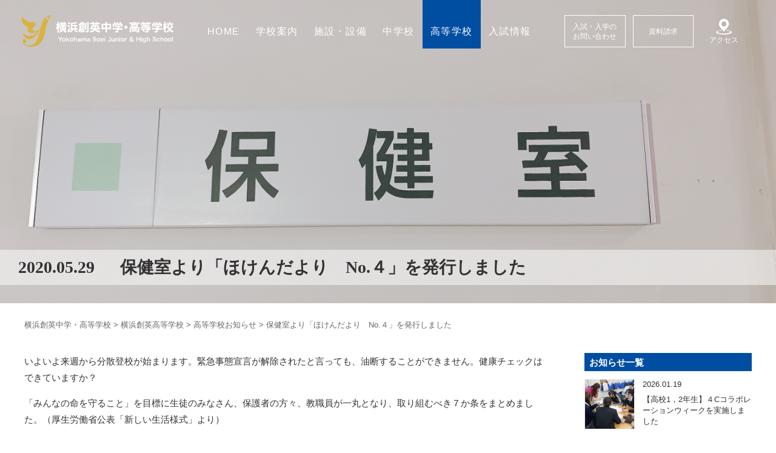

--- FILE ---
content_type: text/html; charset=UTF-8
request_url: https://www.soei.ed.jp/news_senior/16310/
body_size: 71114
content:
<!DOCTYPE html>
<html dir="ltr" lang="ja" class="no-js no-svg"><head>
<meta charset="UTF-8">
<meta name="viewport" content="width=device-width,initial-scale=1">

<link rel="pingback" href="https://yokohamasoei.sakura.ne.jp/wp/xmlrpc.php">
<link rel="shortcut icon" href="https://yokohamasoei.sakura.ne.jp/wp/favicon.ico">
<link rel="stylesheet" media="screen" type="text/css" href="https://yokohamasoei.sakura.ne.jp/wp/wp-content/themes/souei2023/css/normalize.css" />

<!--<script src="https://yokohamasoei.sakura.ne.jp/wp/wp-content/themes/souei2023/js/jquery.inview.js"></script>
<script src="https://yokohamasoei.sakura.ne.jp/wp/wp-content/themes/souei2023/js/jquery.transit.js"></script>
<script src="https://yokohamasoei.sakura.ne.jp/wp/wp-content/themes/souei2023/js/init.js"></script>-->
<link rel="stylesheet" media="screen" type="text/css" href="https://yokohamasoei.sakura.ne.jp/wp/wp-content/themes/souei2023/css/animetion.css">
<link rel="stylesheet" media="screen" type="text/css" href="https://yokohamasoei.sakura.ne.jp/wp/wp-content/themes/souei2023/style.css" />
<link rel="stylesheet" media="screen" type="text/css" href="https://yokohamasoei.sakura.ne.jp/wp/wp-content/themes/souei2023/css/responsive.css" />
  <link href="https://fonts.googleapis.com/css?family=M+PLUS+Rounded+1c" rel="stylesheet">
<link href="https://fonts.googleapis.com/css?family=Noto+Sans+JP:400,900&amp;subset=japanese" rel="stylesheet">
<link href="https://use.fontawesome.com/releases/v5.0.6/css/all.css" rel="stylesheet">
<!--slick-->
  <link rel="stylesheet" type="text/css" href="https://cdnjs.cloudflare.com/ajax/libs/slick-carousel/1.8.1/slick.min.css"/>
<link rel="stylesheet" type="text/css" href="https://cdnjs.cloudflare.com/ajax/libs/slick-carousel/1.8.1/slick-theme.min.css"/>

  <title>保健室より「ほけんだより No.４」を発行しました | 横浜創英中学・高等学校</title>
	<style>img:is([sizes="auto" i], [sizes^="auto," i]) { contain-intrinsic-size: 3000px 1500px }</style>
	
		<!-- All in One SEO 4.8.1.1 - aioseo.com -->
	<meta name="robots" content="max-image-preview:large" />
	<meta name="google-site-verification" content="google-site-verification=5D1X_Hm6qfdEcUokx6DcZmSQ7IUNU0X2p5DCpoId9Pw" />
	<link rel="canonical" href="https://www.soei.ed.jp/news_senior/16310/" />
	<meta name="generator" content="All in One SEO (AIOSEO) 4.8.1.1" />
		<!-- All in One SEO -->

<link rel='dns-prefetch' href='//yokohamasoei.sakura.ne.jp' />
<link rel='stylesheet' id='wp-block-library-css' href='https://yokohamasoei.sakura.ne.jp/wp/wp-includes/css/dist/block-library/style.min.css?ver=6.8.3' type='text/css' media='all' />
<style id='classic-theme-styles-inline-css' type='text/css'>
/*! This file is auto-generated */
.wp-block-button__link{color:#fff;background-color:#32373c;border-radius:9999px;box-shadow:none;text-decoration:none;padding:calc(.667em + 2px) calc(1.333em + 2px);font-size:1.125em}.wp-block-file__button{background:#32373c;color:#fff;text-decoration:none}
</style>
<style id='pdfemb-pdf-embedder-viewer-style-inline-css' type='text/css'>
.wp-block-pdfemb-pdf-embedder-viewer{max-width:none}

</style>
<style id='global-styles-inline-css' type='text/css'>
:root{--wp--preset--aspect-ratio--square: 1;--wp--preset--aspect-ratio--4-3: 4/3;--wp--preset--aspect-ratio--3-4: 3/4;--wp--preset--aspect-ratio--3-2: 3/2;--wp--preset--aspect-ratio--2-3: 2/3;--wp--preset--aspect-ratio--16-9: 16/9;--wp--preset--aspect-ratio--9-16: 9/16;--wp--preset--color--black: #000000;--wp--preset--color--cyan-bluish-gray: #abb8c3;--wp--preset--color--white: #ffffff;--wp--preset--color--pale-pink: #f78da7;--wp--preset--color--vivid-red: #cf2e2e;--wp--preset--color--luminous-vivid-orange: #ff6900;--wp--preset--color--luminous-vivid-amber: #fcb900;--wp--preset--color--light-green-cyan: #7bdcb5;--wp--preset--color--vivid-green-cyan: #00d084;--wp--preset--color--pale-cyan-blue: #8ed1fc;--wp--preset--color--vivid-cyan-blue: #0693e3;--wp--preset--color--vivid-purple: #9b51e0;--wp--preset--gradient--vivid-cyan-blue-to-vivid-purple: linear-gradient(135deg,rgba(6,147,227,1) 0%,rgb(155,81,224) 100%);--wp--preset--gradient--light-green-cyan-to-vivid-green-cyan: linear-gradient(135deg,rgb(122,220,180) 0%,rgb(0,208,130) 100%);--wp--preset--gradient--luminous-vivid-amber-to-luminous-vivid-orange: linear-gradient(135deg,rgba(252,185,0,1) 0%,rgba(255,105,0,1) 100%);--wp--preset--gradient--luminous-vivid-orange-to-vivid-red: linear-gradient(135deg,rgba(255,105,0,1) 0%,rgb(207,46,46) 100%);--wp--preset--gradient--very-light-gray-to-cyan-bluish-gray: linear-gradient(135deg,rgb(238,238,238) 0%,rgb(169,184,195) 100%);--wp--preset--gradient--cool-to-warm-spectrum: linear-gradient(135deg,rgb(74,234,220) 0%,rgb(151,120,209) 20%,rgb(207,42,186) 40%,rgb(238,44,130) 60%,rgb(251,105,98) 80%,rgb(254,248,76) 100%);--wp--preset--gradient--blush-light-purple: linear-gradient(135deg,rgb(255,206,236) 0%,rgb(152,150,240) 100%);--wp--preset--gradient--blush-bordeaux: linear-gradient(135deg,rgb(254,205,165) 0%,rgb(254,45,45) 50%,rgb(107,0,62) 100%);--wp--preset--gradient--luminous-dusk: linear-gradient(135deg,rgb(255,203,112) 0%,rgb(199,81,192) 50%,rgb(65,88,208) 100%);--wp--preset--gradient--pale-ocean: linear-gradient(135deg,rgb(255,245,203) 0%,rgb(182,227,212) 50%,rgb(51,167,181) 100%);--wp--preset--gradient--electric-grass: linear-gradient(135deg,rgb(202,248,128) 0%,rgb(113,206,126) 100%);--wp--preset--gradient--midnight: linear-gradient(135deg,rgb(2,3,129) 0%,rgb(40,116,252) 100%);--wp--preset--font-size--small: 13px;--wp--preset--font-size--medium: 20px;--wp--preset--font-size--large: 36px;--wp--preset--font-size--x-large: 42px;--wp--preset--spacing--20: 0.44rem;--wp--preset--spacing--30: 0.67rem;--wp--preset--spacing--40: 1rem;--wp--preset--spacing--50: 1.5rem;--wp--preset--spacing--60: 2.25rem;--wp--preset--spacing--70: 3.38rem;--wp--preset--spacing--80: 5.06rem;--wp--preset--shadow--natural: 6px 6px 9px rgba(0, 0, 0, 0.2);--wp--preset--shadow--deep: 12px 12px 50px rgba(0, 0, 0, 0.4);--wp--preset--shadow--sharp: 6px 6px 0px rgba(0, 0, 0, 0.2);--wp--preset--shadow--outlined: 6px 6px 0px -3px rgba(255, 255, 255, 1), 6px 6px rgba(0, 0, 0, 1);--wp--preset--shadow--crisp: 6px 6px 0px rgba(0, 0, 0, 1);}:where(.is-layout-flex){gap: 0.5em;}:where(.is-layout-grid){gap: 0.5em;}body .is-layout-flex{display: flex;}.is-layout-flex{flex-wrap: wrap;align-items: center;}.is-layout-flex > :is(*, div){margin: 0;}body .is-layout-grid{display: grid;}.is-layout-grid > :is(*, div){margin: 0;}:where(.wp-block-columns.is-layout-flex){gap: 2em;}:where(.wp-block-columns.is-layout-grid){gap: 2em;}:where(.wp-block-post-template.is-layout-flex){gap: 1.25em;}:where(.wp-block-post-template.is-layout-grid){gap: 1.25em;}.has-black-color{color: var(--wp--preset--color--black) !important;}.has-cyan-bluish-gray-color{color: var(--wp--preset--color--cyan-bluish-gray) !important;}.has-white-color{color: var(--wp--preset--color--white) !important;}.has-pale-pink-color{color: var(--wp--preset--color--pale-pink) !important;}.has-vivid-red-color{color: var(--wp--preset--color--vivid-red) !important;}.has-luminous-vivid-orange-color{color: var(--wp--preset--color--luminous-vivid-orange) !important;}.has-luminous-vivid-amber-color{color: var(--wp--preset--color--luminous-vivid-amber) !important;}.has-light-green-cyan-color{color: var(--wp--preset--color--light-green-cyan) !important;}.has-vivid-green-cyan-color{color: var(--wp--preset--color--vivid-green-cyan) !important;}.has-pale-cyan-blue-color{color: var(--wp--preset--color--pale-cyan-blue) !important;}.has-vivid-cyan-blue-color{color: var(--wp--preset--color--vivid-cyan-blue) !important;}.has-vivid-purple-color{color: var(--wp--preset--color--vivid-purple) !important;}.has-black-background-color{background-color: var(--wp--preset--color--black) !important;}.has-cyan-bluish-gray-background-color{background-color: var(--wp--preset--color--cyan-bluish-gray) !important;}.has-white-background-color{background-color: var(--wp--preset--color--white) !important;}.has-pale-pink-background-color{background-color: var(--wp--preset--color--pale-pink) !important;}.has-vivid-red-background-color{background-color: var(--wp--preset--color--vivid-red) !important;}.has-luminous-vivid-orange-background-color{background-color: var(--wp--preset--color--luminous-vivid-orange) !important;}.has-luminous-vivid-amber-background-color{background-color: var(--wp--preset--color--luminous-vivid-amber) !important;}.has-light-green-cyan-background-color{background-color: var(--wp--preset--color--light-green-cyan) !important;}.has-vivid-green-cyan-background-color{background-color: var(--wp--preset--color--vivid-green-cyan) !important;}.has-pale-cyan-blue-background-color{background-color: var(--wp--preset--color--pale-cyan-blue) !important;}.has-vivid-cyan-blue-background-color{background-color: var(--wp--preset--color--vivid-cyan-blue) !important;}.has-vivid-purple-background-color{background-color: var(--wp--preset--color--vivid-purple) !important;}.has-black-border-color{border-color: var(--wp--preset--color--black) !important;}.has-cyan-bluish-gray-border-color{border-color: var(--wp--preset--color--cyan-bluish-gray) !important;}.has-white-border-color{border-color: var(--wp--preset--color--white) !important;}.has-pale-pink-border-color{border-color: var(--wp--preset--color--pale-pink) !important;}.has-vivid-red-border-color{border-color: var(--wp--preset--color--vivid-red) !important;}.has-luminous-vivid-orange-border-color{border-color: var(--wp--preset--color--luminous-vivid-orange) !important;}.has-luminous-vivid-amber-border-color{border-color: var(--wp--preset--color--luminous-vivid-amber) !important;}.has-light-green-cyan-border-color{border-color: var(--wp--preset--color--light-green-cyan) !important;}.has-vivid-green-cyan-border-color{border-color: var(--wp--preset--color--vivid-green-cyan) !important;}.has-pale-cyan-blue-border-color{border-color: var(--wp--preset--color--pale-cyan-blue) !important;}.has-vivid-cyan-blue-border-color{border-color: var(--wp--preset--color--vivid-cyan-blue) !important;}.has-vivid-purple-border-color{border-color: var(--wp--preset--color--vivid-purple) !important;}.has-vivid-cyan-blue-to-vivid-purple-gradient-background{background: var(--wp--preset--gradient--vivid-cyan-blue-to-vivid-purple) !important;}.has-light-green-cyan-to-vivid-green-cyan-gradient-background{background: var(--wp--preset--gradient--light-green-cyan-to-vivid-green-cyan) !important;}.has-luminous-vivid-amber-to-luminous-vivid-orange-gradient-background{background: var(--wp--preset--gradient--luminous-vivid-amber-to-luminous-vivid-orange) !important;}.has-luminous-vivid-orange-to-vivid-red-gradient-background{background: var(--wp--preset--gradient--luminous-vivid-orange-to-vivid-red) !important;}.has-very-light-gray-to-cyan-bluish-gray-gradient-background{background: var(--wp--preset--gradient--very-light-gray-to-cyan-bluish-gray) !important;}.has-cool-to-warm-spectrum-gradient-background{background: var(--wp--preset--gradient--cool-to-warm-spectrum) !important;}.has-blush-light-purple-gradient-background{background: var(--wp--preset--gradient--blush-light-purple) !important;}.has-blush-bordeaux-gradient-background{background: var(--wp--preset--gradient--blush-bordeaux) !important;}.has-luminous-dusk-gradient-background{background: var(--wp--preset--gradient--luminous-dusk) !important;}.has-pale-ocean-gradient-background{background: var(--wp--preset--gradient--pale-ocean) !important;}.has-electric-grass-gradient-background{background: var(--wp--preset--gradient--electric-grass) !important;}.has-midnight-gradient-background{background: var(--wp--preset--gradient--midnight) !important;}.has-small-font-size{font-size: var(--wp--preset--font-size--small) !important;}.has-medium-font-size{font-size: var(--wp--preset--font-size--medium) !important;}.has-large-font-size{font-size: var(--wp--preset--font-size--large) !important;}.has-x-large-font-size{font-size: var(--wp--preset--font-size--x-large) !important;}
:where(.wp-block-post-template.is-layout-flex){gap: 1.25em;}:where(.wp-block-post-template.is-layout-grid){gap: 1.25em;}
:where(.wp-block-columns.is-layout-flex){gap: 2em;}:where(.wp-block-columns.is-layout-grid){gap: 2em;}
:root :where(.wp-block-pullquote){font-size: 1.5em;line-height: 1.6;}
</style>
<link rel='stylesheet' id='responsive-lightbox-nivo_lightbox-css-css' href='https://yokohamasoei.sakura.ne.jp/wp/wp-content/plugins/responsive-lightbox-lite/assets/nivo-lightbox/nivo-lightbox.css?ver=6.8.3' type='text/css' media='all' />
<link rel='stylesheet' id='responsive-lightbox-nivo_lightbox-css-d-css' href='https://yokohamasoei.sakura.ne.jp/wp/wp-content/plugins/responsive-lightbox-lite/assets/nivo-lightbox/themes/default/default.css?ver=6.8.3' type='text/css' media='all' />
<link rel='stylesheet' id='h5ap-public-css' href='https://yokohamasoei.sakura.ne.jp/wp/wp-content/plugins/html5-audio-player/assets/css/style.css?ver=1768844547' type='text/css' media='all' />
<script type="text/javascript" src="https://yokohamasoei.sakura.ne.jp/wp/wp-includes/js/jquery/jquery.min.js?ver=3.7.1" id="jquery-core-js"></script>
<script type="text/javascript" src="https://yokohamasoei.sakura.ne.jp/wp/wp-includes/js/jquery/jquery-migrate.min.js?ver=3.4.1" id="jquery-migrate-js"></script>
<script type="text/javascript" src="https://yokohamasoei.sakura.ne.jp/wp/wp-content/plugins/flowpaper-lite-pdf-flipbook/assets/lity/lity.min.js" id="lity-js-js"></script>
<script type="text/javascript" src="https://yokohamasoei.sakura.ne.jp/wp/wp-content/plugins/responsive-lightbox-lite/assets/nivo-lightbox/nivo-lightbox.min.js?ver=6.8.3" id="responsive-lightbox-nivo_lightbox-js"></script>
<script type="text/javascript" id="responsive-lightbox-lite-script-js-extra">
/* <![CDATA[ */
var rllArgs = {"script":"nivo_lightbox","selector":"lightbox","custom_events":""};
/* ]]> */
</script>
<script type="text/javascript" src="https://yokohamasoei.sakura.ne.jp/wp/wp-content/plugins/responsive-lightbox-lite/assets/inc/script.js?ver=6.8.3" id="responsive-lightbox-lite-script-js"></script>
<link rel="https://api.w.org/" href="https://www.soei.ed.jp/wp-json/" /><link rel='shortlink' href='https://www.soei.ed.jp/?p=16310' />
<link rel="alternate" title="oEmbed (JSON)" type="application/json+oembed" href="https://www.soei.ed.jp/wp-json/oembed/1.0/embed?url=https%3A%2F%2Fwww.soei.ed.jp%2Fnews_senior%2F16310%2F" />
<link rel="alternate" title="oEmbed (XML)" type="text/xml+oembed" href="https://www.soei.ed.jp/wp-json/oembed/1.0/embed?url=https%3A%2F%2Fwww.soei.ed.jp%2Fnews_senior%2F16310%2F&#038;format=xml" />
            <style>
                .mejs-container:has(.plyr){height: auto; background: transparent} .mejs-container:has(.plyr) .mejs-controls {display: none}
                .h5ap_all {
                    --shadow-color: 197deg 32% 65%;
                    border-radius: 6px;
                    box-shadow: 0px 0px 9.6px hsl(var(--shadow-color)/.36),0 1.7px 1.9px 0px hsl(var(--shadow-color)/.36),0 4.3px 1.8px -1.7px hsl(var(--shadow-color)/.36),-0.1px 10.6px 11.9px -2.5px hsl(var(--shadow-color)/.36);
                    margin: 16px auto;
                }
            </style>
                    <script>
                function h5vpLoader({id, source, type}){
                    const element = document.getElementById(id);
                    if(!element && !srcLoaded){
                        if(type === 'script'){
                            const script = document.createElement('script');
                            script.src = `https://yokohamasoei.sakura.ne.jp/wp/wp-content/plugins/html5-audio-player/${source}`;
                            script.id = id;
                            document.getElementsByTagName("head")[0].appendChild(script);
                        }
                        if(type === 'css'){
                            const link = document.createElement('link');
                            link.href = `https://yokohamasoei.sakura.ne.jp/wp/wp-content/plugins/html5-audio-player/${source}`;
                            link.rel = 'stylesheet';
                            document.getElementsByTagName("head")[0].appendChild(link);
                        }
                    }
                }

                function loadHVPAssets(){
                    const assets = [
                        {id: 'h5ap-public-css', source: 'assets/css/style.css', type: 'css'},
                        {id: 'bplugins-plyrio-css', source: 'assets/css/player.min.css', type: 'css'},
                        {id: 'bplugins-plyrio-js', source: 'js/player.js', type: 'script'},
                        {id: 'h5ap-player-js', source: 'dist/player.js', type: 'script'},
                    ];

                    if(typeof hpublic === 'undefined'){
                        const script = document.createElement('script');
                        script.innerText = `var hpublic = {siteUrl: 'https://yokohamasoei.sakura.ne.jp/wp', userId: 0}`;
                        document.getElementsByTagName("head")[0].appendChild(script);
                    }
                    assets.map(item => h5vpLoader(item));
                }
                document.addEventListener('DOMContentLoaded', function(){
                    const isPlayer = document.querySelector(".h5ap_player");
                    if(isPlayer){
                        loadHVPAssets();
                    }
                })
            </script>
        		<style>
			span.h5ap_single_button {
				background: #000;
				width: 50px;
				height: 50px;
				border-radius: 50px;
			}
			span#h5ap_single_button span svg {
				fill: #ffffff !important;
				cursor: pointer;
			}
			span.h5ap_single_button span svg {
				height: 25px;
				width: 25px;
			}
			#skin_default .plyr__control,#skin_default .plyr__time{color: #4f5b5f}
			#skin_default .plyr__control:hover{background: #1aafff;color: #f5f5f5}
			#skin_default .plyr__controls {background: #f5f5f5}
			#skin_default .plyr__controls__item input {color: #1aafff}
			.plyr {--plyr-color-main: #4f5b5f}
			/* Custom Css */
						</style>
		<style type="text/css">.recentcomments a{display:inline !important;padding:0 !important;margin:0 !important;}</style><style type="text/css">.heading{width:10sec;}</style><link rel="icon" href="https://yokohamasoei.sakura.ne.jp/wp/wp-content/uploads/2023/09/cropped-favicon-32x32.png" sizes="32x32" />
<link rel="icon" href="https://yokohamasoei.sakura.ne.jp/wp/wp-content/uploads/2023/09/cropped-favicon-192x192.png" sizes="192x192" />
<link rel="apple-touch-icon" href="https://yokohamasoei.sakura.ne.jp/wp/wp-content/uploads/2023/09/cropped-favicon-180x180.png" />
<meta name="msapplication-TileImage" content="https://yokohamasoei.sakura.ne.jp/wp/wp-content/uploads/2023/09/cropped-favicon-270x270.png" />

  <!-- Global site tag (gtag.js) - Google Analytics -->
  <script async src="https://www.googletagmanager.com/gtag/js?id=G-KXEJMR4XVP"></script>
  <script>
    window.dataLayer = window.dataLayer || [];
    function gtag(){dataLayer.push(arguments);}
    gtag('js', new Date());

    gtag('config', 'G-KXEJMR4XVP');
    // gtag('config', 'UA-146204070-1');
  </script>

</head>
<body class="wp-singular news_senior-template-default single single-news_senior postid-16310 wp-theme-souei2023"><a id="top"></a>
<!--<div id="loader"><div id="loader-img"></div></div>-->

<div id="container">
  <div id="sp-menu" class="fixed">
    <span></span>
    <span></span>
    <span></span>
  </div>
  <div id="sp-menu-block">
    <div id="sp-menu-block-inner" class="no-fixed">
      <nav class="g-nav">
  <div class="g-nav-inner">
    <dl class="sp-nav-list">
      <dd>
        <div>
          <a href="https://www.soei.ed.jp/aboutus"><span>学校案内</span></a>
          <a href="https://www.soei.ed.jp/education">創英の教育</a>
          <a href="https://www.soei.ed.jp/aboutus/message">教育方針</a>
          <a href="https://www.soei.ed.jp/words">校長挨拶</a>
          <a href="https://www.soei.ed.jp/aboutus/song">校歌</a>
          <a href="https://www.soei.ed.jp/aboutus/history">沿革</a>
          <a href="https://www.soei.ed.jp/aboutus/uniform">制服紹介</a>
          <a href="https://www.soei.ed.jp/aboutus/access">アクセス</a>
        </div>
        <div>
          <a href="https://www.soei.ed.jp/facility"><span>施設・設備</span></a>
          <!--<a href="https://www.soei.ed.jp/facility">本校舎</a>
          <a href="https://www.soei.ed.jp/facility">北校舎</a>
          <a href="https://www.soei.ed.jp/facility">東校舎</a>
          <a href="https://www.soei.ed.jp/facility">体育館・グラウンド</a>
          <a href="https://www.soei.ed.jp/facility">新校舎建設</a>-->
        </div>
      </dd>
      <dd>
        <div>
          <a href="https://www.soei.ed.jp/s_junior"><span>中学校</span></a>
          <a href="https://www.soei.ed.jp/s_junior/j_curriculum">カリキュラム</a>
          <a href="https://www.soei.ed.jp/s_junior/j_education">学校生活</a>
          <a href="https://www.soei.ed.jp/s_junior/j_scheduleyear">年間行事</a>
           <a href="https://www.soei.ed.jp/s_junior/english-hour">国内研修旅行</a>
          <a href="https://www.soei.ed.jp/s_student">生徒会・委員会</a>
          <a href="https://www.soei.ed.jp/s_junior/j_club">部活動</a>
          <a href="https://www.soei.ed.jp/news_junior">お知らせ</a>
        </div>
        <div>
          <a href="https://www.soei.ed.jp/s_senior"><span>高等学校</span></a>
          <a href="https://www.soei.ed.jp/s_senior/h_curriculum">カリキュラム</a>
          <a href="https://www.soei.ed.jp/s_senior/graduatecourse">進路支援</a>
          <a href="https://www.soei.ed.jp/s_senior/h_scheduleyear">年間行事</a>
          <a href="https://www.soei.ed.jp/s_senior/domestic_training">国内研修旅行</a>
          <a href="https://www.soei.ed.jp/s_student">生徒会・委員会</a>
          <a href="https://www.soei.ed.jp/s_senior/h_club">部活動</a>
          <a href="https://www.soei.ed.jp/news_senior/">お知らせ</a>
        </div>
      </dd>
      <dd>
        <div>
          <a href="https://www.soei.ed.jp/admission"><span>入試情報</span></a>
          <a href="https://www.soei.ed.jp/admission/j_briefing">中学校 説明会案内</a>
          <a href="https://www.soei.ed.jp/admission/j_guideline">中学校 募集要項</a>
          <!-- <a href="https://www.soei.ed.jp/admission/pamphlet_j">中学校 WEBパンフレット</a> -->
          <a href="https://www.soei.ed.jp/admission/h_briefing">高等学校 見学会案内</a>
          <a href="https://www.soei.ed.jp/admission/h_guideline">高等学校 募集要項</a>
          <!-- <a href="https://www.soei.ed.jp/admission/pamphlet_h">高等学校 WEBパンフレット</a> -->
          <a href="https://yokohamasoei.sakura.ne.jp/wp/wp-content/themes/souei2023/images/pdf/pamphlet25-26.pdf" target="_blank">中学・高校WEBパンフレット</a>
        </div>
        <div>
          <a href="https://www.soei.ed.jp/information"><span>基本情報</span></a>
          <a href="https://www.soei.ed.jp/information/faq">よくある質問</a>
          <a href="https://www.soei.ed.jp/information/recruit">採用情報</a>
          <a href="https://www.soei.ed.jp/information/graduate/">卒業生の方へ</a>
          <a href="https://www.soei.ed.jp/information/policy">いじめ防止基本方針</a>
          <a href="https://www.soei.ed.jp/information/privacy">プライバシーポリシー</a>
          <a href="https://www.soei.ed.jp/information/sitemap">サイトマップ</a>
          <a href="https://www.soei.ed.jp/alumni/">みどり会</a>
          <a href="https://www.soei.ed.jp/information/link">関連リンク</a>
        </div>
      </dd>
    </dl>
    <div class="sp-nav-btn">
      <a href="https://www.soei.ed.jp/form_contact">入試・入学のご案内</a>
      <a href="https://www.soei.ed.jp/form_reqeust">資料請求</a>
    </div>
    <div class="sp-nav-about">
      <p>学校法人堀井学園
      <br>横浜創英中学・高等学校
      <br>〒221-0004
      <br>神奈川県横浜市神奈川区西大口28番地
      <br>TEL：045-421-3121
      <br>FAX：045-421-3125</p>
    </div>
    <div class="sp-nav-sns">
      <a href="https://page.line.me/?accountId=567tjdcq" target="_blank"><img src="https://yokohamasoei.sakura.ne.jp/wp/wp-content/themes/souei2023/images/common/line_brand_icon.png" alt=""></a>
      <!-- <a href=""><img src="https://yokohamasoei.sakura.ne.jp/wp/wp-content/themes/souei2023/images/common/sns-icn-fb.png" alt=""></a>
      <a href=""><img src="https://yokohamasoei.sakura.ne.jp/wp/wp-content/themes/souei2023/images/common/sns-icn-insta.png" alt=""></a>
      <a href=""><img src="https://yokohamasoei.sakura.ne.jp/wp/wp-content/themes/souei2023/images/common/sns-icn-tw.png" alt=""></a>
      <a href=""><img src="https://yokohamasoei.sakura.ne.jp/wp/wp-content/themes/souei2023/images/common/sns-icn-youtube.png" alt=""></a> -->

    </div>
  </div>
</nav>
    </div>
  </div>
  <div class="sp_nav_bg"></div>
    <header id="site-header" class="fade-out 16310">
    <h1 class="head_logo">
    <a href="https://www.soei.ed.jp/">
      <svg xmlns="http://www.w3.org/2000/svg" viewBox="0 0 150 31.1">
        <title>横浜創英中学高等学校</title>
  <g>
    <path class="cls-1" d="M19.1,13.1v-.6a8,8,0,0,1-4.6,4.1c-.7.1-3.3-.1-3.6-2.1s3.1-2.5,3.1-4.7S11.8,7.2,9.9,7.5,3.6,7.1.5,1.9c0,0-.5,5,.9,6.7s3.1,3.3,4.4,3.7.7,1.1.4,1.9a2.5,2.5,0,0,0,1.3,3.4c1.9.9,4.3,1.5,8.8-.9a11.8,11.8,0,0,1-6.5,4.4c-4.2,1-8.5-2.5-8.5-2.5a6.6,6.6,0,0,0,6.3,5.9c5.6.4,10.8-9.4,11.2-10.3C18,18.6,16,25.6,13.5,27.9a8.7,8.7,0,0,1-7.3,2.6,4.2,4.2,0,0,1-3.3-2.4h.3a1.8,1.8,0,0,0,0-3.6,1.9,1.9,0,0,0-1.9,1.8v.2a2.5,2.5,0,0,0,.9,2.3c1.6,1.8,3,3.1,8,3.1s9.1-3.5,11-7.4,2.4-10.8,4.3-15.9,2.6-6,3.4-6.7A2,2,0,0,0,29.7.7C22.4.7,19.8,8.8,19.1,13.1Zm6.5-8.2a1.1,1.1,0,0,1-1.2-1.1,1.2,1.2,0,0,1,1.2-1.2,1.1,1.1,0,0,1,1.1,1.2A1.1,1.1,0,0,1,25.6,4.9Z" transform="translate(-0.4 -0.7)"/>
    <g>
      <path class="cls-2" d="M38.9,15.8H38V12.4a5.4,5.4,0,0,0-.5,1.1,2.4,2.4,0,0,1-.6-1c0,.4.1.9.1,1.4v3.9H35.5a5.3,5.3,0,0,0,.1-1.4V13.3a5.9,5.9,0,0,1-.8,1.9,7.1,7.1,0,0,0-.7-1.5,7.6,7.6,0,0,0,1.4-3h-1V9.3h1.1V8.6a4.1,4.1,0,0,0-.1-1.2H37v2h.7V10h1.4V9.4H37.9V8.2h1.2V7.5h1.4v.8h1.2V8.1a1.1,1.1,0,0,0-.1-.6h1.5a1.1,1.1,0,0,0-.1.6v.2h1.5V9.4H43V10h1.7v1.3h-3v.4h2.5v4.2H42.5a5.6,5.6,0,0,0,2.3.8c-.1.1-.1.2-.2.2l-.5,1.1a5.8,5.8,0,0,1-2.7-1.4l.7-.7H39.9l.8.7-1.1.8-1.7.6a2.1,2.1,0,0,0-.7-1.2,4.1,4.1,0,0,0,2.3-.9Zm-.2-4.6H37.6v-.5H37a4.4,4.4,0,0,0,1,1.6v-.7h2.4v-.4Zm.6,1.4v.6h1.1v-.6Zm0,1.6v.5h1.1v-.5Zm2.4-4.8H40.5V10h1.2Zm1.2,3.8v-.6H41.7v.6Zm0,1.5v-.5H41.7v.5Z" transform="translate(-0.4 -0.7)"/>
      <path class="cls-2" d="M46.2,10.3a6.9,6.9,0,0,1,2,1.3l-.8,1.2a9,9,0,0,0-2-1.4ZM54,13.5h1.8v1.4H48v-.6a15.2,15.2,0,0,1-.9,2.6l-.3.7c-.1.2-.1.2-.1.3l-1.3-1.1a8.6,8.6,0,0,0,1.4-3.4l1.2.8v-.7h1V8.2h.1a20.7,20.7,0,0,0,3.5-.3l1.7-.5,1,1.2H55a24.1,24.1,0,0,1-4.6.8v.8h5.1v1.4H54Zm-7.3-6,1.9,1.4-.9,1.2a13.5,13.5,0,0,0-1.9-1.6Zm4.5,8.1a8.9,8.9,0,0,1-3,2.2,4.6,4.6,0,0,0-.8-1.3l1.6-.7a4.7,4.7,0,0,0,1-1Zm-.8-4v1.9h2.2V11.6Zm2.7,3.2a5.7,5.7,0,0,0,1.3,1,5.2,5.2,0,0,0,1.5.6l-.8,1.4a9.7,9.7,0,0,1-3.2-2.2Z" transform="translate(-0.4 -0.7)"/>
      <path class="cls-2" d="M58.4,15.5a6,6,0,0,1-.9,2.2,3.2,3.2,0,0,0-1.1-1.2c.8-1.2,1-2.4,1-4.8v-1l-.2.2a3.3,3.3,0,0,0-.7-1.3l1.8-1.1.9-1h1.5A9.1,9.1,0,0,0,63,9.1V8.3h1.5c0,.3-.1.6-.1,1.1V14c0,.6.1.8.1,1.1H63V9.2l-.6,1.1-.8-.5v.5h-3V9.9l-1,.7h4.8a1.9,1.9,0,0,0-.1.8v2a1.7,1.7,0,0,0,.1.8H58.7a.8.8,0,0,0-.1.4h4a1.7,1.7,0,0,0-.1.8v1.3a2.2,2.2,0,0,0,.1.9H61.2v-.3H59.7v.5H58.4V15.5Zm.4-2.7v.4H61v-.4ZM61,12v-.4H58.8V12Zm-.2-2.7L60,8.6l-.7.7Zm-1.1,7h1.5v-.7H59.7Zm7-8.8c0,.3-.1.6-.1,1.3v7.4c0,1.2-.3,1.4-1.8,1.4h-1a5.7,5.7,0,0,0-.4-1.4h1.3c.4,0,.5-.1.5-.3V7.5Z" transform="translate(-0.4 -0.7)"/>
      <path class="cls-2" d="M73.9,14.7a3.7,3.7,0,0,0,1.6,1,9.1,9.1,0,0,0,2.6.6,9.4,9.4,0,0,0-.6,1.5c-2.4-.4-3.8-1.1-4.7-2.3A4.4,4.4,0,0,1,71,17a7.3,7.3,0,0,1-2.6.8,6.9,6.9,0,0,0-.7-1.5c2.1-.2,3.2-.7,3.8-1.6H67.9V13.3H69V10.8h3.2a3.9,3.9,0,0,1-.1-.9h1.5v.9h3.3a2.8,2.8,0,0,0-.1,1v1.6H78v1.4H73.9ZM70.3,8.1V7.5h1.5a1.3,1.3,0,0,0-.1.6v.2H74V8.1c0-.2-.1-.4-.1-.6h1.5v.8h2.5V9.6H75.4v.9H74V9.6H71.6v.3a1.1,1.1,0,0,0,.1.6H70.3V9.6H67.9V8.2h2.4ZM72,13.4a5.3,5.3,0,0,0,.1-1.3H70.4v1.3Zm3.4,0V12.1H73.5v1.3Z" transform="translate(-0.4 -0.7)"/>
      <path class="cls-2" d="M83.2,8.6a4.1,4.1,0,0,0-.1-1.2h1.7a3.8,3.8,0,0,0-.1,1.2v.6h4v4.5a3.8,3.8,0,0,0,.1,1.2H87.2v-.6H84.7v2.1a5.3,5.3,0,0,0,.1,1.4H83.1a5.7,5.7,0,0,0,.1-1.4V14.3H80.8v.6H79.3V9.2h3.9Zm-2.4,2v2.3h2.4V10.6Zm6.4,2.3V10.6H84.7v2.3Z" transform="translate(-0.4 -0.7)"/>
      <path class="cls-2" d="M96,16.5c0,1-.3,1.2-1.8,1.2H93a5.7,5.7,0,0,0-.4-1.4H94c.4,0,.5,0,.5-.2V14.8H90.2V13.4h4.3v-.6H95l1.1-.7H92.2V10.9h5.6l.7.8-.3.2-2,1.6h3.9v1.5H96ZM92,9.1a4.2,4.2,0,0,0-.8-1.2l1.4-.4a6.1,6.1,0,0,1,.9,1.6h1a4.2,4.2,0,0,0-.6-1.4l1.4-.3A7.7,7.7,0,0,1,96,9.1h.8a7.9,7.9,0,0,0,.8-1.6l1.5.3-.8,1.3h1.8a2.5,2.5,0,0,0-.1.9v1.2c0,.3.1.6.1.9H98.7V10.3h-7V12H90.2a2.5,2.5,0,0,0,.1-.9V9.9a2.8,2.8,0,0,0-.1-.9H92Z" transform="translate(-0.4 -0.7)"/>
      <path class="cls-2" d="M104.9,12.6a1.5,1.5,0,0,1-1.5,1.5,1.5,1.5,0,0,1,0-3A1.5,1.5,0,0,1,104.9,12.6Z" transform="translate(-0.4 -0.7)"/>
      <path class="cls-2" d="M111,8.1a1.5,1.5,0,0,0-.1-.7h1.6v.7h4.4V9.4H106.7V8.1H111Zm3.3,7.9v.4h.6c.2,0,.3,0,.3-.2V13.8h-6.8v2.7c0,.7.1.9.1,1.3H107V12.6h9.6v3.7c0,.7-.1.9-.3,1.1s-.6.3-1.4.3h-.8a3,3,0,0,0-.2-1h-3.3v.5h-1.3v-3h5V16Zm-5.9-5.5a1.7,1.7,0,0,0-.1-.8h7v2.6h-7a1.7,1.7,0,0,0,.1-.8Zm1.4.8h4.1v-.6h-4.1Zm.8,4.4H113v-.5h-2.4Z" transform="translate(-0.4 -0.7)"/>
      <path class="cls-2" d="M119.7,9.3a6.3,6.3,0,0,1-1.1,1.2,4.7,4.7,0,0,0-1-1,3.7,3.7,0,0,0,1.7-2.1l1.4.2-.3.5h2.4v.8a3,3,0,0,0,.9-1.5l1.4.3-.2.4H128V9.4h-1.9a2.5,2.5,0,0,0,.4.7l-1.4.3-.5-1h-.5a3.2,3.2,0,0,1-.6.8v.4h3.7v1.3h-3.7v.5h4.4v1.3h-2.1V14h2v1.3h-2v1.4a1,1,0,0,1-.8,1.1h-2.1a5.7,5.7,0,0,0-.4-1.4h1.4c.3,0,.4-.1.4-.3v-1h-3.4a6.2,6.2,0,0,1,1.5,1.4l-1.3.9a6.1,6.1,0,0,0-1.5-1.7l1-.6H118V13.9h6.3v-.6h-6.4V12.2h4.2v-.5h-3.4V10.5h3.4a1.3,1.3,0,0,0-.1-.6h.9l-.6-.5h-.7l.3.7-1.3.3a6.9,6.9,0,0,1-.4-1Z" transform="translate(-0.4 -0.7)"/>
      <path class="cls-2" d="M134.9,16.5c0,1-.3,1.2-1.8,1.2H132a3.4,3.4,0,0,0-.5-1.4h1.4c.5,0,.6,0,.6-.2V14.8h-4.4V13.4h4.4c0-.3,0-.5-.1-.6h.6l1-.7h-3.8V10.9h5.5l.7.8-.3.2a12.6,12.6,0,0,1-2,1.6h4v1.5h-4.2Zm-4-7.4a3.7,3.7,0,0,0-.7-1.2l1.3-.4a6.2,6.2,0,0,1,1,1.6h1a9.1,9.1,0,0,0-.7-1.4l1.5-.3c.3.8.5,1,.7,1.7h.8c.3-.6.6-1.1.8-1.6l1.4.3-.7,1.3H139v3h-1.4V10.3h-7V12h-1.4V9h1.7Z" transform="translate(-0.4 -0.7)"/>
      <path class="cls-2" d="M148.5,10a2.8,2.8,0,0,0,.5.8,6.2,6.2,0,0,0,1.4,1.4,4.1,4.1,0,0,0-.8,1.3l-.7-.6a9.5,9.5,0,0,1-1.1,2,5,5,0,0,0,2.7,1.4,5.5,5.5,0,0,0-.8,1.5,7.1,7.1,0,0,1-2.8-1.8,8,8,0,0,1-2.8,1.8l-.9-1.3a5.9,5.9,0,0,0,2.8-1.6,6.8,6.8,0,0,1-1.1-1.9l-.5.6-.6-.9a4.2,4.2,0,0,0-.4,1,3.5,3.5,0,0,1-.7-1.1c.1.2.1.2.1.6v3.2a5.3,5.3,0,0,0,.1,1.4h-1.5V14.5a4.9,4.9,0,0,1,.1-1.2,9,9,0,0,1-1.1,2.2,5.9,5.9,0,0,0-.6-1.6,8.7,8.7,0,0,0,1.5-3.2h-1.2V9.3h1.3v-2h1.5a4.1,4.1,0,0,0-.1,1.2v.8h1v1.3h-1a6,6,0,0,0,.9,1.5,4.5,4.5,0,0,0,1.1-1.3l.4-.9H144V8.6h2.2V8.3a1.7,1.7,0,0,0-.1-.8h1.6a1.7,1.7,0,0,0-.1.8v.4h2.6v1.5h-1.7Zm-2.4,2.3a4.8,4.8,0,0,0,.8,1.6,11.1,11.1,0,0,0,.7-1.6l1.2.5a7.7,7.7,0,0,1-1.5-2.2l1-.6h-3l1.2.6a11.4,11.4,0,0,1-1.5,2.3Z" transform="translate(-0.4 -0.7)"/>
    </g>
    <g>
      <path class="cls-2" d="M37.9,26.7a2.2,2.2,0,0,0,.1-.8V24.8l-1.3-2.1a1.5,1.5,0,0,1-.4-.6h1c0,.2.1.3.2.6l.9,1.4.8-1.4.3-.6h1l-.4.6-1.3,2.1v1.9Z" transform="translate(-0.4 -0.7)"/>
      <path class="cls-2" d="M40.2,25A1.7,1.7,0,0,1,42,23.3,1.6,1.6,0,0,1,43.6,25,1.6,1.6,0,0,1,42,26.8,1.7,1.7,0,0,1,40.2,25Zm.8,0c0,.7.3,1.2.9,1.2s1-.5,1-1.2-.3-1.1-.9-1.1S41,24.3,41,25Z" transform="translate(-0.4 -0.7)"/>
      <path class="cls-2" d="M45,22.1v2.6l.9-.8.4-.5h1.1l-.6.5-.8.8L47,26l.5.7h-1l-.4-.7-.6-.9-.5.5v1.1h-.8a2.2,2.2,0,0,0,.1-.8v-3a1.7,1.7,0,0,0-.1-.8Z" transform="translate(-0.4 -0.7)"/>
      <path class="cls-2" d="M47.8,25a1.6,1.6,0,0,1,1.7-1.7A1.6,1.6,0,0,1,51.2,25a1.6,1.6,0,0,1-1.7,1.8A1.7,1.7,0,0,1,47.8,25Zm.8,0c0,.7.3,1.2.9,1.2s1-.5,1-1.2a1,1,0,0,0-1-1.1C48.9,23.9,48.6,24.3,48.6,25Z" transform="translate(-0.4 -0.7)"/>
      <path class="cls-2" d="M52.6,22.1v1.8a1.3,1.3,0,0,1,1.2-.6c.7,0,1.1.4,1.1,1.2v1.4a1.9,1.9,0,0,0,.1.8h-.9a2.2,2.2,0,0,0,.1-.8V24.6a.8.8,0,0,0-.2-.5.5.5,0,0,0-.4-.2c-.4,0-.7.3-1,.9v1.9h-.8c0-.3.1-.5.1-.8v-3c0-.4-.1-.6-.1-.8Z" transform="translate(-0.4 -0.7)"/>
      <path class="cls-2" d="M57.9,26.3l-.7.4h-.5c-.7,0-1.1-.3-1.1-.9a1.1,1.1,0,0,1,.6-1,5.9,5.9,0,0,1,1.7-.2v-.3c0-.3-.3-.5-.7-.5l-.6.2c-.1.1-.2.1-.2.3h-.8c.2-.3.3-.5.5-.6a1.8,1.8,0,0,1,1.1-.3,1.6,1.6,0,0,1,1.1.3,1,1,0,0,1,.3.8v2.3h-.7Zm0-1.2c-1.1,0-1.6.2-1.6.7a.5.5,0,0,0,.5.4c.4,0,.7-.1.8-.3a.5.5,0,0,0,.3-.5Z" transform="translate(-0.4 -0.7)"/>
      <path class="cls-2" d="M59.3,26.7c0-.3.1-.5.1-.8V24.1c0-.3-.1-.5-.1-.7h.8v.5a1,1,0,0,1,1-.6,1,1,0,0,1,.8.3l.2.3c.2-.2.3-.4.5-.4l.6-.2a1.1,1.1,0,0,1,1.2,1.2v2.2h-.8V24.6c0-.5-.2-.7-.6-.7l-.4.2c-.2.1-.3.3-.4.7v1.1a2.2,2.2,0,0,0,.1.8h-.9a2.2,2.2,0,0,0,.1-.8V24.6c0-.4-.2-.7-.6-.7l-.6.3a1.1,1.1,0,0,0-.2.6v1.9Z" transform="translate(-0.4 -0.7)"/>
      <path class="cls-2" d="M67.3,26.3l-.6.4h-.6c-.7,0-1.1-.3-1.1-.9a1.2,1.2,0,0,1,.7-1,5.1,5.1,0,0,1,1.6-.2v-.3c0-.3-.2-.5-.7-.5L66,24l-.2.3h-.7a.9.9,0,0,1,.4-.6,1.8,1.8,0,0,1,1.1-.3,1.4,1.4,0,0,1,1.1.3,1,1,0,0,1,.3.8V26a1.7,1.7,0,0,0,.1.7h-.8Zm0-1.2c-1.1,0-1.5.2-1.5.7a.5.5,0,0,0,.5.4,1.1,1.1,0,0,0,.8-.3.8.8,0,0,0,.2-.5Z" transform="translate(-0.4 -0.7)"/>
      <path class="cls-2" d="M71.4,25.2a1.1,1.1,0,0,0,.1.6,1.2,1.2,0,0,0,.9.3c.6,0,.9-.3.9-.7a.5.5,0,0,0-.3-.5l-1-.3a1.5,1.5,0,0,1-.8-.4,1.1,1.1,0,0,1-.5-.9c0-.8.7-1.3,1.6-1.3a1.8,1.8,0,0,1,1.5.6,1.1,1.1,0,0,1,.2.6h-.8c0-.2,0-.3-.1-.4a1.5,1.5,0,0,0-.8-.2c-.5,0-.8.2-.8.6a.5.5,0,0,0,.4.5l.8.2a1.5,1.5,0,0,1,.9.4.9.9,0,0,1,.5.9,1.1,1.1,0,0,1-.4,1,1.7,1.7,0,0,1-1.3.5,3,3,0,0,1-1.2-.3,1.2,1.2,0,0,1-.5-.7c-.1-.1-.1-.2-.1-.5Z" transform="translate(-0.4 -0.7)"/>
      <path class="cls-2" d="M74.6,25a1.6,1.6,0,0,1,1.7-1.7A1.6,1.6,0,0,1,78,25a1.6,1.6,0,0,1-1.7,1.8A1.7,1.7,0,0,1,74.6,25Zm.8,0c0,.7.3,1.2.9,1.2s1-.5,1-1.2a1,1,0,0,0-1-1.1C75.7,23.9,75.4,24.3,75.4,25Z" transform="translate(-0.4 -0.7)"/>
      <path class="cls-2" d="M79.2,25.2a1.4,1.4,0,0,0,.2.7,1,1,0,0,0,1.4,0l.2-.3.7.2-.4.5a1.7,1.7,0,0,1-1.2.5A1.6,1.6,0,0,1,78.5,25a1.6,1.6,0,0,1,1.6-1.7,1.3,1.3,0,0,1,1.4.9,2.4,2.4,0,0,1,.2.9H79.2Zm1.7-.6a.8.8,0,0,0-.2-.5.7.7,0,0,0-.6-.2.9.9,0,0,0-.9.7Z" transform="translate(-0.4 -0.7)"/>
      <path class="cls-2" d="M83.1,22.1v.7h-.8v-.7Zm0,1.3v3.3h-.8V23.4Z" transform="translate(-0.4 -0.7)"/>
      <path class="cls-2" d="M88.4,22.1a1.5,1.5,0,0,0-.1.7v2.6a1.7,1.7,0,0,1-.3,1,1.6,1.6,0,0,1-1.1.4,1.7,1.7,0,0,1-1.2-.5,1.1,1.1,0,0,1-.3-.5l.8-.3a.5.5,0,0,0,.3.5h.4l.5-.2a.7.7,0,0,0,.1-.5V22.1Z" transform="translate(-0.4 -0.7)"/>
      <path class="cls-2" d="M92.3,23.4a1.5,1.5,0,0,0-.1.7v1.8a2.2,2.2,0,0,0,.1.8h-.8v-.6a1.1,1.1,0,0,1-1.2.6h-.7a1.2,1.2,0,0,1-.4-1V24.1c0-.3-.1-.5-.1-.7h.8v2a.6.6,0,0,0,.3.6h.3c.4,0,.7-.3,1-.8V24.1a1.5,1.5,0,0,0-.1-.7Z" transform="translate(-0.4 -0.7)"/>
      <path class="cls-2" d="M93,26.7V23.4h.8v.3c0,.1,0,.1-.1.2a1.6,1.6,0,0,1,1.2-.6,1.3,1.3,0,0,1,1,.4,1.9,1.9,0,0,1,.2.8v2.2h-.8V24.6a.9.9,0,0,0-.1-.5c0-.1-.2-.2-.4-.2a1.1,1.1,0,0,0-1,.9v1.9Z" transform="translate(-0.4 -0.7)"/>
      <path class="cls-2" d="M97.7,22.1v.7h-.9v-.7Zm0,1.3c0,.2-.1.4-.1.7v1.8c0,.3.1.5.1.8h-.9a2.2,2.2,0,0,0,.1-.8V24.1a1.5,1.5,0,0,0-.1-.7Z" transform="translate(-0.4 -0.7)"/>
      <path class="cls-2" d="M98.3,25a1.6,1.6,0,0,1,1.7-1.7,1.6,1.6,0,0,1,1.7,1.7,1.7,1.7,0,0,1-1.7,1.8A1.6,1.6,0,0,1,98.3,25Zm.7,0c0,.7.4,1.2,1,1.2s.9-.5.9-1.2-.3-1.1-.9-1.1A1,1,0,0,0,99,25Z" transform="translate(-0.4 -0.7)"/>
      <path class="cls-2" d="M104.4,24.1h-.5a.6.6,0,0,0-.6.3,1.1,1.1,0,0,0-.3.6v1a2.2,2.2,0,0,0,.1.8h-.8V23.4h.7v.5a1.1,1.1,0,0,1,1.1-.6h.5Z" transform="translate(-0.4 -0.7)"/>
      <path class="cls-2" d="M110.3,26.7l-.3-.4h-.1l-.6.4-.9.2a2.1,2.1,0,0,1-1.2-.4,1.6,1.6,0,0,1-.3-.9,1,1,0,0,1,.4-.9c.1-.2.3-.3.7-.5l-.2-.2a1,1,0,0,1-.4-.8c0-.7.6-1.1,1.4-1.1s1.3.4,1.3,1a.9.9,0,0,1-.5.9,1,1,0,0,1-.6.3l1,1.1a2.7,2.7,0,0,0,.6-1.2l.6.3a5,5,0,0,1-.7,1.3l.4.4.6.6Zm-1.9-2.2-.5.4a.5.5,0,0,0-.3.5c0,.5.4.7.9.7a1.3,1.3,0,0,0,1-.4Zm.2-.7.5-.3c.2-.1.3-.2.3-.4s-.2-.5-.6-.5-.6.2-.6.5a.6.6,0,0,0,.2.5Z" transform="translate(-0.4 -0.7)"/>
      <path class="cls-2" d="M117.8,22.1v4.6h-.9a1.9,1.9,0,0,0,.1-.8V24.6h-2.3v2.1h-.8V22.1h.8v1.8H117V22.8a1.5,1.5,0,0,0-.1-.7Z" transform="translate(-0.4 -0.7)"/>
      <path class="cls-2" d="M119.4,22.1v.7h-.8v-.7Zm0,1.3v3.3h-.8V23.4Z" transform="translate(-0.4 -0.7)"/>
      <path class="cls-2" d="M120.6,26.8a1,1,0,0,0,.9.4,1.1,1.1,0,0,0,1-.4c0-.2.1-.4.1-.8a1.3,1.3,0,0,1-1.1.6A1.5,1.5,0,0,1,120,25a1.5,1.5,0,0,1,1.5-1.7,1.3,1.3,0,0,1,1.1.5v-.4h.8a1.5,1.5,0,0,0-.1.7V26c0,.7-.1,1.1-.5,1.4s-.7.4-1.3.4a1.9,1.9,0,0,1-1.5-.6Zm.4-1,.6.2a1.2,1.2,0,0,0,.8-.4,1.4,1.4,0,0,0,.2-.7,1.2,1.2,0,0,0-.4-.8c-.1-.2-.3-.2-.5-.2a1,1,0,0,0-1,1.1A1.1,1.1,0,0,0,121,25.8Z" transform="translate(-0.4 -0.7)"/>
      <path class="cls-2" d="M124.9,22.1v1.8a1.3,1.3,0,0,1,1.1-.6,1.1,1.1,0,0,1,1.2,1.2v2.2h-.8c0-.3.1-.5.1-.8V24.6a.8.8,0,0,0-.2-.5l-.4-.2a1.1,1.1,0,0,0-1,.9v1.9h-.8V22.1Z" transform="translate(-0.4 -0.7)"/>
      <path class="cls-2" d="M130.6,25.2a1.1,1.1,0,0,0,.1.6,1.2,1.2,0,0,0,.9.3c.6,0,.9-.3.9-.7a.5.5,0,0,0-.3-.5l-1-.3a1.5,1.5,0,0,1-.8-.4,1.1,1.1,0,0,1-.5-.9c0-.8.7-1.3,1.6-1.3a1.8,1.8,0,0,1,1.5.6l.3.6h-.9c0-.2,0-.3-.1-.4l-.8-.2c-.5,0-.8.2-.8.6a.5.5,0,0,0,.4.5l.8.2a1.5,1.5,0,0,1,.9.4.9.9,0,0,1,.5.9,1.3,1.3,0,0,1-.3,1,2.2,2.2,0,0,1-1.4.5,3.5,3.5,0,0,1-1.2-.3,1.2,1.2,0,0,1-.5-.7c-.1-.1-.1-.2-.1-.5Z" transform="translate(-0.4 -0.7)"/>
      <path class="cls-2" d="M136.3,24.5l-.2-.4-.6-.2c-.6,0-.9.4-.9,1.1s.3,1.2.9,1.2a.9.9,0,0,0,.7-.3.4.4,0,0,1,.1-.3h.7c-.1.2-.1.4-.2.5a1.6,1.6,0,0,1-1.3.6,1.7,1.7,0,0,1-1.7-1.8,1.9,1.9,0,0,1,.5-1.3,1.6,1.6,0,0,1,1.2-.4,1.6,1.6,0,0,1,1.3.6c0,.1.1.2.2.4Z" transform="translate(-0.4 -0.7)"/>
      <path class="cls-2" d="M138.4,22.1a1.7,1.7,0,0,0-.1.8v1a1.6,1.6,0,0,1,1.2-.6,1.1,1.1,0,0,1,1.2,1.2v2.2h-.8V24.6c0-.2,0-.4-.2-.5l-.3-.2c-.5,0-.8.3-1.1.9v1.1a2.2,2.2,0,0,0,.1.8h-.8V22.1Z" transform="translate(-0.4 -0.7)"/>
      <path class="cls-2" d="M141.3,25a1.6,1.6,0,0,1,1.7-1.7,1.6,1.6,0,0,1,1.7,1.7,1.7,1.7,0,0,1-1.7,1.8A1.6,1.6,0,0,1,141.3,25Zm.7,0c0,.7.4,1.2,1,1.2s.9-.5.9-1.2-.3-1.1-.9-1.1A1,1,0,0,0,142,25Z" transform="translate(-0.4 -0.7)"/>
      <path class="cls-2" d="M145.1,25a1.6,1.6,0,0,1,1.7-1.7,1.6,1.6,0,0,1,1.7,1.7,1.6,1.6,0,0,1-1.7,1.8A1.7,1.7,0,0,1,145.1,25Zm.8,0c0,.7.3,1.2.9,1.2s1-.5,1-1.2a1,1,0,0,0-1-1.1C146.2,23.9,145.9,24.3,145.9,25Z" transform="translate(-0.4 -0.7)"/>
      <path class="cls-2" d="M149.9,22.1v4.6h-.8V22.1Z" transform="translate(-0.4 -0.7)"/>
    </g>
  </g>
</svg>
    </a>
    </h1>
    <!--[g-nav]-->
    <nav id="g-nav">
      <div class="g-nav-inner">
        <ul>
          <li class="g-nav01"><a href="https://www.soei.ed.jp/"><span>HOME</span></a></li>
          <li class="g-nav02"><a href="https://www.soei.ed.jp/aboutus"><span>学校案内</span></a>
            <ul>
              <li><a href="https://www.soei.ed.jp/education">創英の教育</a></li>
              <li><a href="https://www.soei.ed.jp/aboutus/message">教育方針</a></li>
              <li><a href="https://www.soei.ed.jp/words">校長挨拶</a></li>
              <li><a href="https://www.soei.ed.jp/aboutus/song">校歌</a></li>
              <li><a href="https://www.soei.ed.jp/aboutus/history">沿革</a></li>
              <li><a href="https://www.soei.ed.jp/aboutus/uniform">制服紹介</a></li>
              <li><a href="https://www.soei.ed.jp/aboutus/access">アクセス</a></li>
            </ul>

          </li>
          <li class="g-nav03"><a href="https://www.soei.ed.jp/facility"><span>施設・設備</span></a></li>
          <li class="g-nav04"><a href="https://www.soei.ed.jp/s_junior"><span>中学校</span></a>
            <ul>
              <li><a href="https://www.soei.ed.jp/s_junior/j_curriculum">カリキュラム</a></li>
              <li><a href="https://www.soei.ed.jp/s_junior/j_education">学校生活</a></li>
              <li><a href="https://www.soei.ed.jp/s_junior/j_scheduleyear">年間行事</a></li>
               <li><a href="https://www.soei.ed.jp/s_junior/english-hour">国内研修旅行</a></li>
              <li><a href="https://www.soei.ed.jp/s_student">生徒会・委員会</a></li>
              <li><a href="https://www.soei.ed.jp/s_junior/j_club">部活動</a></li>
              <li><a href="https://www.soei.ed.jp/news_junior">お知らせ</a></li>
            </ul>
          </li>
          <li class="g-nav05"><a href="https://www.soei.ed.jp/s_senior/"><span>高等学校</span></a>
            <ul>
              <li><a href="https://www.soei.ed.jp/s_senior/h_curriculum">カリキュラム</a></li>
              <li><a href="https://www.soei.ed.jp/s_senior/graduatecourse">進路支援</a></li>
              <li><a href="https://www.soei.ed.jp/s_senior/h_scheduleyear">年間行事</a></li>
              <li><a href="https://www.soei.ed.jp/s_senior/domestic_training">国内研修旅行</a></li>
              <li><a href="https://www.soei.ed.jp/s_student">生徒会・委員会</a></li>
              <li><a href="https://www.soei.ed.jp/s_senior/h_club">部活動</a></li>
              <li><a href="https://www.soei.ed.jp/news_senior/">お知らせ</a></li>
            </ul>
          </li>
          <li class="g-nav06"><a href="https://www.soei.ed.jp/admission"><span>入試情報</span></a>
            <ul>
              <li><a href="https://www.soei.ed.jp/admission/j_briefing">中学校 説明会案内</a></li>
              <li><a href="https://www.soei.ed.jp/admission/j_guideline">中学校 募集要項</a></li>
              <!-- <li><a href="https://www.soei.ed.jp/admission/pamphlet_j">中学校 WEBパンフレット</a></li> -->
              <li><a href="https://www.soei.ed.jp/admission/h_briefing">高等学校 見学会案内</a></li>
              <li><a href="https://www.soei.ed.jp/admission/h_guideline">高等学校 募集要項</a></li>
              <!-- <li><a href="https://www.soei.ed.jp/admission/pamphlet_h">高等学校 WEBパンフレット</a></li> -->
              <li><a href="https://yokohamasoei.sakura.ne.jp/wp/wp-content/themes/souei2023/images/pdf/pamphlet25-26.pdf" target="_blank">中学・高校WEBパンフレット</a></li>
            </ul>
          </li>
        </ul>
      </div>
    </nav>
    <!--/[g-nav]-->
    <div class="header-btn">
      <a href="https://www.soei.ed.jp/form_contact">入試・入学の<br>お問い合わせ</a>
      <a href="https://www.soei.ed.jp/form_reqeust">資料請求</a>
      <a href="https://www.soei.ed.jp//access" class="head-acs">
        <svg xmlns="http://www.w3.org/2000/svg" viewBox="0 0 28.4 28.1">
          <g id="layer1">
            <g id="access_w" data-name="access w">
              <path class="cls-3" d="M19.3,20.2l-.9.9c4.3.3,7.4,1,7.4,2.3s-5.2,2.9-11.6,2.9S2.7,25,2.7,23.4s3.2-2,7.6-2.3l-.9-.9C3.9,20.8,0,22.3,0,24s6.4,4.1,14.2,4.1S28.4,26.3,28.4,24,24.7,20.8,19.3,20.2Z"/>
              <path class="cls-3" d="M14.3,23l6-7.1c1.9-2.5,3-4.7,3-6.9a9,9,0,0,0-18,0c0,2.2.7,4.3,2.7,6.9S14.3,23,14.3,23Zm0-18.2a4.4,4.4,0,0,1,4.4,4.4h0a4.4,4.4,0,1,1-4.4-4.4Z"/>
            </g>
          </g>
        </svg>
      </a>
    </div>
  </header>
  <main>
<!--FIXNAV-->
<div class="fix-nav-block  no-fixed">
  <div class="fix-nav-box pnk">
    <a href="https://www.soei.ed.jp/form_contact">入試・入学のお問い合わせ</a>
  </div>
  <div class="fix-nav-box org">
    <a href="https://www.soei.ed.jp/form_reqeust">資料請求</a>
  </div>
</div>
<div class="under-key">
  <p class="page-key">
    <img width="2880" height="2160" src="https://yokohamasoei.sakura.ne.jp/wp/wp-content/uploads/2020/04/IMG_8604.jpg" class="attachment-post-thumbnail size-post-thumbnail wp-post-image" alt="" decoding="async" fetchpriority="high" srcset="https://yokohamasoei.sakura.ne.jp/wp/wp-content/uploads/2020/04/IMG_8604.jpg 2880w, https://yokohamasoei.sakura.ne.jp/wp/wp-content/uploads/2020/04/IMG_8604-300x225.jpg 300w, https://yokohamasoei.sakura.ne.jp/wp/wp-content/uploads/2020/04/IMG_8604-768x576.jpg 768w, https://yokohamasoei.sakura.ne.jp/wp/wp-content/uploads/2020/04/IMG_8604-1024x768.jpg 1024w" sizes="(max-width: 2880px) 100vw, 2880px" /></p>
<h2><p><span>2020.05.29</span>保健室より「ほけんだより　No.４」を発行しました</p></h2>
</div>

<div id="content" class="under-single">
  <div id="locator_wrap">
	<div id="locator" class="inner clearfix">
		<div class="breadcrumbs">
			<!-- Breadcrumb NavXT 7.4.1 -->
<span property="itemListElement" typeof="ListItem"><a property="item" typeof="WebPage" title="Go to 横浜創英中学・高等学校." href="https://www.soei.ed.jp" class="home"><span property="name">横浜創英中学・高等学校</span></a><meta property="position" content="1"></span> &gt; <span property="itemListElement" typeof="ListItem"><a property="item" typeof="WebPage" title="Go to 横浜創英高等学校." href="https://www.soei.ed.jp/s_senior/" class="news_senior-root post post-news_senior"><span property="name">横浜創英高等学校</span></a><meta property="position" content="2"></span> &gt; <span property="itemListElement" typeof="ListItem"><a property="item" typeof="WebPage" title="Go to 高等学校お知らせ." href="https://www.soei.ed.jp/news_senior/" class="archive post-news_senior-archive"><span property="name">高等学校お知らせ</span></a><meta property="position" content="3"></span> &gt; <span class="post post-news_senior current-item">保健室より「ほけんだより　No.４」を発行しました</span>		</div>
	</div>
</div>

  <div class="single-block inner">
    <div id="single_main">
						<div class="entry">
				<!--<div class="post_head">
					<p><span></span></p>
					<h2><a href="https://www.soei.ed.jp/news_senior/16310/">保健室より「ほけんだより　No.４」を発行しました</a></h2>
					<p class="state">2020年5月29日</p>
				</div>-->
					<p>いよいよ来週から分散登校が始まります。緊急事態宣言が解除されたと言っても、油断することができません。健康チェックはできていますか？</p><p>「みんなの命を守ること」を目標に生徒のみなさん、保護者の方々、教職員が一丸となり、取り組むべき７か条をまとめました。（厚生労働省公表「新しい生活様式」より）</p><p>一人ひとりが当事者意識を持ち、正しい行動ができるように目を通し理解してください。</p><p>元気にみなさんと会えるのを楽しみにしています。</p><p> </p><p><a href="https://yokohamasoei.sakura.ne.jp/wp/wp-content/uploads/2020/05/c25434334ba7d378a9a161947f01e105.pdf">ほけんだよりNo.４</a></p>			</div>
						
			<div class="pager">
				<a href="https://www.soei.ed.jp/news_senior/16333/" rel="next"><< 次の記事</a>				│<a href="https://www.soei.ed.jp">トップ</a>│
				<a href="https://www.soei.ed.jp/news_senior/16252/" rel="prev">前の記事 >></a>			</div>
        </div>
    <div id="side_content">
			
<!--sidebar-->

<aside id="sidebar">
  <div class="sidebar-inner">
    <!--同カテゴリ最新記事リスト-->
    <div class="side_new-post">
		  <p class="side-ttl">お知らせ一覧</p>
      
              <a href="https://www.soei.ed.jp/news_senior/22994/">
          <div class="side-cat-box">
            <p class="thum">
              <img width="2560" height="1707" src="https://yokohamasoei.sakura.ne.jp/wp/wp-content/uploads/2026/01/DSC03854-scaled.jpg" class="attachment-post-thumbnail size-post-thumbnail wp-post-image" alt="" decoding="async" loading="lazy" srcset="https://yokohamasoei.sakura.ne.jp/wp/wp-content/uploads/2026/01/DSC03854-scaled.jpg 2560w, https://yokohamasoei.sakura.ne.jp/wp/wp-content/uploads/2026/01/DSC03854-300x200.jpg 300w, https://yokohamasoei.sakura.ne.jp/wp/wp-content/uploads/2026/01/DSC03854-1024x683.jpg 1024w, https://yokohamasoei.sakura.ne.jp/wp/wp-content/uploads/2026/01/DSC03854-768x512.jpg 768w, https://yokohamasoei.sakura.ne.jp/wp/wp-content/uploads/2026/01/DSC03854-1536x1024.jpg 1536w, https://yokohamasoei.sakura.ne.jp/wp/wp-content/uploads/2026/01/DSC03854-2048x1365.jpg 2048w" sizes="auto, (max-width: 2560px) 100vw, 2560px" />            </p>
            <div class="deta">
              <p class="post-date">                
                <span>2026.01.19</span></p>
              <p class="ttl">【高校1，2年生】４Cコラボレーションウィークを実施しました</p>
            </div>
          </div>
        </a>
                <a href="https://www.soei.ed.jp/news_senior/22954/">
          <div class="side-cat-box">
            <p class="thum">
              <img width="2560" height="1492" src="https://yokohamasoei.sakura.ne.jp/wp/wp-content/uploads/2026/01/IMG_6802-scaled.jpg" class="attachment-post-thumbnail size-post-thumbnail wp-post-image" alt="" decoding="async" loading="lazy" srcset="https://yokohamasoei.sakura.ne.jp/wp/wp-content/uploads/2026/01/IMG_6802-scaled.jpg 2560w, https://yokohamasoei.sakura.ne.jp/wp/wp-content/uploads/2026/01/IMG_6802-300x175.jpg 300w, https://yokohamasoei.sakura.ne.jp/wp/wp-content/uploads/2026/01/IMG_6802-1024x597.jpg 1024w, https://yokohamasoei.sakura.ne.jp/wp/wp-content/uploads/2026/01/IMG_6802-768x448.jpg 768w, https://yokohamasoei.sakura.ne.jp/wp/wp-content/uploads/2026/01/IMG_6802-1536x895.jpg 1536w, https://yokohamasoei.sakura.ne.jp/wp/wp-content/uploads/2026/01/IMG_6802-2048x1194.jpg 2048w" sizes="auto, (max-width: 2560px) 100vw, 2560px" />            </p>
            <div class="deta">
              <p class="post-date">                
                <span>2026.01.08</span></p>
              <p class="ttl">【高１ 特別授業】QRコード開発者 原昌宏さん ～探究学習のその先に広がる世界～</p>
            </div>
          </div>
        </a>
                <a href="https://www.soei.ed.jp/news_senior/22957/">
          <div class="side-cat-box">
            <p class="thum">
              <img width="2560" height="1642" src="https://yokohamasoei.sakura.ne.jp/wp/wp-content/uploads/2026/01/IMG_6629-1-scaled.jpg" class="attachment-post-thumbnail size-post-thumbnail wp-post-image" alt="" decoding="async" loading="lazy" srcset="https://yokohamasoei.sakura.ne.jp/wp/wp-content/uploads/2026/01/IMG_6629-1-scaled.jpg 2560w, https://yokohamasoei.sakura.ne.jp/wp/wp-content/uploads/2026/01/IMG_6629-1-300x192.jpg 300w, https://yokohamasoei.sakura.ne.jp/wp/wp-content/uploads/2026/01/IMG_6629-1-1024x657.jpg 1024w, https://yokohamasoei.sakura.ne.jp/wp/wp-content/uploads/2026/01/IMG_6629-1-768x493.jpg 768w, https://yokohamasoei.sakura.ne.jp/wp/wp-content/uploads/2026/01/IMG_6629-1-1536x985.jpg 1536w, https://yokohamasoei.sakura.ne.jp/wp/wp-content/uploads/2026/01/IMG_6629-1-2048x1314.jpg 2048w" sizes="auto, (max-width: 2560px) 100vw, 2560px" />            </p>
            <div class="deta">
              <p class="post-date">                
                <span>2026.01.08</span></p>
              <p class="ttl">【高１グローバルコース】留学生と巡る横浜　探究フィールドワークを実施しました</p>
            </div>
          </div>
        </a>
                <a href="https://www.soei.ed.jp/news_senior/22883/">
          <div class="side-cat-box">
            <p class="thum">
                            <img src="https://yokohamasoei.sakura.ne.jp/wp/wp-content/themes/souei2023/images/common/post-no-image.png" alt="" />
                          </p>
            <div class="deta">
              <p class="post-date">                
                <span>2025.12.06</span></p>
              <p class="ttl">1月16日(金)の本校オープンスクールのお知らせ</p>
            </div>
          </div>
        </a>
                <a href="https://www.soei.ed.jp/news_senior/22829/">
          <div class="side-cat-box">
            <p class="thum">
              <img width="2560" height="1920" src="https://yokohamasoei.sakura.ne.jp/wp/wp-content/uploads/2025/11/IMG_7311-scaled.jpg" class="attachment-post-thumbnail size-post-thumbnail wp-post-image" alt="" decoding="async" loading="lazy" srcset="https://yokohamasoei.sakura.ne.jp/wp/wp-content/uploads/2025/11/IMG_7311-scaled.jpg 2560w, https://yokohamasoei.sakura.ne.jp/wp/wp-content/uploads/2025/11/IMG_7311-300x225.jpg 300w, https://yokohamasoei.sakura.ne.jp/wp/wp-content/uploads/2025/11/IMG_7311-1024x768.jpg 1024w, https://yokohamasoei.sakura.ne.jp/wp/wp-content/uploads/2025/11/IMG_7311-768x576.jpg 768w, https://yokohamasoei.sakura.ne.jp/wp/wp-content/uploads/2025/11/IMG_7311-1536x1152.jpg 1536w, https://yokohamasoei.sakura.ne.jp/wp/wp-content/uploads/2025/11/IMG_7311-2048x1536.jpg 2048w" sizes="auto, (max-width: 2560px) 100vw, 2560px" />            </p>
            <div class="deta">
              <p class="post-date">                
                <span>2025.11.21</span></p>
              <p class="ttl">【高２英語探求】発展途上国が抱える問題とその解決策を英語でプレゼンする</p>
            </div>
          </div>
        </a>
                      </div>
    <div class="side-archive">
      <p class="side-ttl">カテゴリー</p>
      <ul>
      	<li class="cat-item cat-item-2"><a href="https://www.soei.ed.jp/news_senior/sc-category/cat-event/">イベント</a>
</li>
	<li class="cat-item cat-item-19"><a href="https://www.soei.ed.jp/news_senior/sc-category/%e4%b8%ad%e5%ad%a6/">中学</a>
</li>
	<li class="cat-item cat-item-31"><a href="https://www.soei.ed.jp/news_senior/sc-category/%e4%b8%ad%e5%ad%a6%e6%a0%a1/">中学校</a>
</li>
	<li class="cat-item cat-item-5"><a href="https://www.soei.ed.jp/news_senior/sc-category/cat-adms/">入試・入学のご案内</a>
</li>
	<li class="cat-item cat-item-3"><a href="https://www.soei.ed.jp/news_senior/sc-category/cat-news/">創英ニュース</a>
</li>
	<li class="cat-item cat-item-18"><a href="https://www.soei.ed.jp/news_senior/sc-category/cat-frmp/">在校生へ</a>
</li>
	<li class="cat-item cat-item-28"><a href="https://www.soei.ed.jp/news_senior/sc-category/%e6%8e%a1%e7%94%a8%e6%83%85%e5%a0%b1/">採用情報</a>
</li>
	<li class="cat-item cat-item-4"><a href="https://www.soei.ed.jp/news_senior/sc-category/cat-club/">部活動Topics</a>
</li>
	<li class="cat-item cat-item-24"><a href="https://www.soei.ed.jp/news_senior/sc-category/%e9%ab%98%e6%a0%a1/">高校</a>
</li>
    </ul>
    </div>
    
    <div class="side-archive">
      <p class="side-ttl">月間アーカイブ</p>
        <ul class="monthly_archive">
        	<li><a href='https://www.soei.ed.jp/news_senior/2026/01/'>2026年1月</a></li>
	<li><a href='https://www.soei.ed.jp/news_senior/2025/12/'>2025年12月</a></li>
	<li><a href='https://www.soei.ed.jp/news_senior/2025/11/'>2025年11月</a></li>
	<li><a href='https://www.soei.ed.jp/news_senior/2025/10/'>2025年10月</a></li>
	<li><a href='https://www.soei.ed.jp/news_senior/2025/09/'>2025年9月</a></li>
	<li><a href='https://www.soei.ed.jp/news_senior/2025/08/'>2025年8月</a></li>
	<li><a href='https://www.soei.ed.jp/news_senior/2025/06/'>2025年6月</a></li>
	<li><a href='https://www.soei.ed.jp/news_senior/2025/03/'>2025年3月</a></li>
	<li><a href='https://www.soei.ed.jp/news_senior/2025/02/'>2025年2月</a></li>
	<li><a href='https://www.soei.ed.jp/news_senior/2025/01/'>2025年1月</a></li>
	<li><a href='https://www.soei.ed.jp/news_senior/2024/12/'>2024年12月</a></li>
	<li><a href='https://www.soei.ed.jp/news_senior/2024/11/'>2024年11月</a></li>
    </ul>
    </div>
    
    <div class="side-archive year">
      <p class="side-ttl">年別アーカイブ</p>
        <ul class="monthly_archive">
        	<li><a href='https://www.soei.ed.jp/news_senior/2026/'>2026</a></li>
	<li><a href='https://www.soei.ed.jp/news_senior/2025/'>2025</a></li>
	<li><a href='https://www.soei.ed.jp/news_senior/2024/'>2024</a></li>
	<li><a href='https://www.soei.ed.jp/news_senior/2023/'>2023</a></li>
	<li><a href='https://www.soei.ed.jp/news_senior/2022/'>2022</a></li>
	<li><a href='https://www.soei.ed.jp/news_senior/2021/'>2021</a></li>
	<li><a href='https://www.soei.ed.jp/news_senior/2020/'>2020</a></li>
	<li><a href='https://www.soei.ed.jp/news_senior/2019/'>2019</a></li>
	<li><a href='https://www.soei.ed.jp/news_senior/2018/'>2018</a></li>
    </ul>
    </div>
    


  </div>
</aside>


	

<!--sideber-->		</div>
  
  </div>
  
  <!--各種ご案内-->
  <section class="sec-info">
    <div class="sec-warp">
      <h3 class="sec-ttl">各種ご案内<span>INFORMATIONS</span></h3>
  <div class="info-btn-block inner">
    <a href="https://www.soei.ed.jp/information/graduate/" class="info-cr-btn">
      <p class="icon">
        <span><img src="https://yokohamasoei.sakura.ne.jp/wp/wp-content/themes/souei2023/images/index/info-alumni.svg" alt=""></span>
        <span>卒業生の方へ</span>
      </p>
      <p class="clk fnt-mnc">Click</p>
    </a>

    <a href="https://www.soei.ed.jp/students/" class="info-cr-btn">
      <p class="icon">
        <span><img src="https://yokohamasoei.sakura.ne.jp/wp/wp-content/themes/souei2023/images/index/info-students.svg" alt=""></span>
        <span>在校生の方へ</span>
      </p>
      <p class="clk fnt-mnc">Click</p>
    </a>

   <a href="https://www.soei.ed.jp/aboutus/uniform/" class="info-cr-btn">
      <p class="icon">
        <span><img src="https://yokohamasoei.sakura.ne.jp/wp/wp-content/themes/souei2023/images/index/info-icon02.svg" alt=""></span>
        <span>制服紹介</span>
      </p>
      <p class="clk fnt-mnc">Click</p>
    </a>

    <a href="https://www.soei.ed.jp/aboutus/access/" class="info-cr-btn">
      <p class="icon">
        <span><img src="https://yokohamasoei.sakura.ne.jp/wp/wp-content/themes/souei2023/images/index/info-icon03.svg" alt=""></span>
        <span>アクセス</span>
      </p>
      <p class="clk fnt-mnc">Click</p>
    </a>

    <a href="https://www.soei.ed.jp/information/faq/" class="info-cr-btn">
      <p class="icon">
        <span><img src="https://yokohamasoei.sakura.ne.jp/wp/wp-content/themes/souei2023/images/index/info-quetion-icon.svg" alt=""></span>
        <span>よくある質問</span>
      </p>
      <p class="clk fnt-mnc">Click</p>
    </a>
  </div>    </div><!--END/sec-wrap-->
  </section>
	</div>


<section class="foot-nav">
  <div class="inner">
    <p class="footlogo"><img src="https://yokohamasoei.sakura.ne.jp/wp/wp-content/themes/souei2023/images/common/foot-logo.png" alt=""></p>
    <div class="foot-nav-block">

      <div class="foot-nav-box">
        <p><a href="https://www.soei.ed.jp/aboutus">学校案内</a></p>
        <ul class="foot-nav-list">
          <li><a href="https://www.soei.ed.jp/education">創英の教育</a></li>
          <li><a href="https://www.soei.ed.jp/aboutus/message">教育方針</a></li>
          <li><a href="https://www.soei.ed.jp/words">校長挨拶</a></li>
          <li><a href="https://www.soei.ed.jp/aboutus/song">校歌</a></li>
          <li><a href="https://www.soei.ed.jp/aboutus/history">沿革</a></li>
          <li><a href="https://www.soei.ed.jp/aboutus/uniform">制服紹介</a></li>
          <li><a href="https://www.soei.ed.jp/aboutus/access">アクセス</a></li>
        </ul>
      </div>
      <div class="foot-nav-box">
        <p><a href="https://www.soei.ed.jp/facility">施設・設備</a></p>
        <!--<ul class="foot-nav-list">
          <li><a href="https://www.soei.ed.jp/facility">本校舎</a></li>
          <li><a href="https://www.soei.ed.jp/facility">北校舎</a></li>
          <li><a href="https://www.soei.ed.jp/facility">東校舎</a></li>
          <li><a href="https://www.soei.ed.jp/facility">体育館・グラウンド</a></li>
          <li><a href="https://www.soei.ed.jp/facility">新校舎建設</a></li>
        </ul>-->
      </div>
      <div class="foot-nav-box">
        <p><a href="https://www.soei.ed.jp/s_junior">中学校</a></p>
        <ul class="foot-nav-list">
          <li><a href="https://www.soei.ed.jp/s_junior/j_curriculum">カリキュラム</a></li>
          <li><a href="https://www.soei.ed.jp/s_junior/j_education">学校生活</a></li>
          <li><a href="https://www.soei.ed.jp/s_junior/j_scheduleyear">年間行事</a></li>
           <li><a href="https://www.soei.ed.jp/s_junior/english-hour">国内研修旅行</a></li>
          <li><a href="https://www.soei.ed.jp/s_student">生徒会・委員会</a></li>
          <li><a href="https://www.soei.ed.jp/s_junior/j_club">部活動</a></li>
          <li><a href="https://www.soei.ed.jp/news_junior/">お知らせ</a></li>
        </ul>
      </div>
      <div class="foot-nav-box">
        <p><a href="https://www.soei.ed.jp/s_senior">高等学校</a></p>
        <ul class="foot-nav-list">
          <li><a href="https://www.soei.ed.jp/s_senior/h_curriculum">カリキュラム</a></li>
          <li><a href="https://www.soei.ed.jp/s_senior/graduatecourse">進学支援</a></li>
          <li><a href="https://www.soei.ed.jp/s_senior/h_scheduleyear">年間行事</a></li>
          <li><a href="https://www.soei.ed.jp/s_senior/domestic_training">国内研修旅行</a></li>
          <li><a href="https://www.soei.ed.jp/s_student">生徒会・委員会</a></li>
          <li><a href="https://www.soei.ed.jp/s_senior/h_club">部活動</a></li>
          <li><a href="https://www.soei.ed.jp/news_senior/">お知らせ</a></li>
        </ul>
      </div>
      <div class="foot-nav-box">
        <p><a href="https://www.soei.ed.jp/admission">入試情報</a></p>
        <ul class="foot-nav-list">
          <li><a href="https://www.soei.ed.jp/admission/j_briefing">中学校 説明会案内</a></li>
          <li><a href="https://www.soei.ed.jp/admission/j_guideline">中学校 募集要項</a></li>
          <!-- <li><a href="https://www.soei.ed.jp/admission/pamphlet_j">中学校 WEBパンフレット</a></li> -->
          <li><a href="https://www.soei.ed.jp/admission/h_briefing">高等学校 見学会案内</a></li>
          <li><a href="https://www.soei.ed.jp/admission/h_guideline">高等学校 募集要項</a></li>
          <!-- <li><a href="https://www.soei.ed.jp/admission/pamphlet_h">高等学校 WEBパンフレット</a></li> -->
          <li><a href="https://yokohamasoei.sakura.ne.jp/wp/wp-content/themes/souei2023/images/pdf/pamphlet25-26.pdf" target="_blank">中学・高校WEBパンフレット</a></li>
        </ul>
      </div>
      <div class="foot-nav-box">
        <p><a href="https://www.soei.ed.jp/information">基本情報</a></p>
        <ul class="foot-nav-list">
          <li><a href="https://www.soei.ed.jp/information/faq">よくある質問</a></li>
          <li><a href="https://www.soei.ed.jp/information/recruit">採用情報</a></li>
          <li><a href="https://www.soei.ed.jp/information/graduate/">卒業生の方へ</a></li>
          <li><a href="https://www.soei.ed.jp/students/">在校生の方へ</a></li>
          <li><a href="https://www.soei.ed.jp/information/policy">いじめ防止基本方針</a></li>
          <li><a href="https://www.soei.ed.jp/information/privacy">プライバシーポリシー</a></li>
          <li><a href="https://www.soei.ed.jp/information/sitemap">サイトマップ</a></li>
          <li><a href="https://www.soei.ed.jp/alumni/">みどり会からのお知らせ</a></li>
          <li><a href="https://www.soei.ed.jp/information/link">関連リンク</a></li>
        </ul>
      </div>
    </div>
    <div class="foot-contact-block">
      <div class="foot-contact-box at">
        <p>学校法人堀井学園
          <br>横浜創英中学・高等学校
          <br>〒221-0004
          <br>神奈川県横浜市神奈川区西大口28番地
          <br>TEL：045-421-3121
          <br>FAX：045-421-3125
          <a href="http://horii1940.ac.jp/" target="_blank">学校法人 堀井学園</a>
        </p>
      </div>
      <div class="foot-social-block">
        <a href="https://page.line.me/?accountId=567tjdcq" target="_blank"><img src="https://yokohamasoei.sakura.ne.jp/wp/wp-content/themes/souei2023/images/common/line_brand_icon.png" alt=""></a>
        <!-- <a href=""><img src="https://yokohamasoei.sakura.ne.jp/wp/wp-content/themes/souei2023/images/common/icn_fb.svg" alt=""></a>
        <a href=""><img src="https://yokohamasoei.sakura.ne.jp/wp/wp-content/themes/souei2023/images/common/icn_insta.svg" alt=""></a>
        <a href=""><img src="https://yokohamasoei.sakura.ne.jp/wp/wp-content/themes/souei2023/images/common/icn_tw.svg" alt=""></a>
        <a href=""><img src="https://yokohamasoei.sakura.ne.jp/wp/wp-content/themes/souei2023/images/common/icn_youtube.svg" alt=""></a> -->
      </div>
    </div>
  </div>
</section>
<p id="page-top"><a href="#top"><i class="fas fa-chevron-up"></i></a></p>
</div>
</main>
<footer>
  <p class="copy">Copyright &copy; YOKOHAMA SOEI Junior＆Senior High School <br class="pc-br">All Rights Reserved.</p>
</footer>
<script type="speculationrules">
{"prefetch":[{"source":"document","where":{"and":[{"href_matches":"\/*"},{"not":{"href_matches":["\/wp\/wp-*.php","\/wp\/wp-admin\/*","\/wp\/wp-content\/uploads\/*","\/wp\/wp-content\/*","\/wp\/wp-content\/plugins\/*","\/wp\/wp-content\/themes\/souei2023\/*","\/*\\?(.+)"]}},{"not":{"selector_matches":"a[rel~=\"nofollow\"]"}},{"not":{"selector_matches":".no-prefetch, .no-prefetch a"}}]},"eagerness":"conservative"}]}
</script>
            <script>
                // ios old devices
                document.addEventListener('DOMContentLoaded', function() {
                    setTimeout(() => {
                        document.querySelectorAll('audio:not(.plyr audio)').forEach(function(audio, index) {
                        audio.setAttribute('controls','')
                    });
                    }, 3000);
                });
            </script>
        		<svg width="0" height="0" class="h5ap_svg_hidden" style="display: none;">
		<symbol xmlns="http://www.w3.org/2000/svg" viewBox="0 0 511.997 511.997" id="exchange">
			<path d="M467.938 87.164L387.063 5.652c-7.438-7.495-19.531-7.54-27.02-.108s-7.54 19.525-.108 27.014l67.471 68.006-67.42 67.42c-7.464 7.457-7.464 19.557 0 27.014 3.732 3.732 8.616 5.598 13.507 5.598s9.781-1.866 13.513-5.591l80.876-80.876c7.443-7.44 7.463-19.495.056-26.965z"></path>
			<path d="M455.005 81.509H56.995c-10.552 0-19.104 8.552-19.104 19.104v147.741c0 10.552 8.552 19.104 19.104 19.104s19.104-8.552 19.104-19.104V119.718h378.905c10.552 0 19.104-8.552 19.104-19.104.001-10.552-8.551-19.105-19.103-19.105zM83.964 411.431l67.42-67.413c7.457-7.457 7.464-19.55 0-27.014-7.463-7.464-19.563-7.464-27.02 0l-80.876 80.869c-7.444 7.438-7.47 19.493-.057 26.963l80.876 81.512a19.064 19.064 0 0013.564 5.649c4.865 0 9.731-1.847 13.456-5.54 7.489-7.432 7.54-19.525.108-27.02l-67.471-68.006z"></path>
			<path d="M454.368 238.166c-10.552 0-19.104 8.552-19.104 19.104v135.005H56.995c-10.552 0-19.104 8.552-19.104 19.104s8.552 19.104 19.104 19.104h397.38c10.552 0 19.104-8.552 19.098-19.104V257.271c-.001-10.552-8.553-19.105-19.105-19.105z"></path>
		</symbol>
		</svg>
		<svg width="0" height="0" class="h5ap_svg_hidden" style="display: none;">
			<symbol xmlns="http://www.w3.org/2000/svg" viewBox="0 0 477.88 477.88" id="shuffle">
				<path d="M472.897 124.269a.892.892 0 01-.03-.031l-.017.017-68.267-68.267c-6.78-6.548-17.584-6.36-24.132.42-6.388 6.614-6.388 17.099 0 23.713l39.151 39.151h-95.334c-65.948.075-119.391 53.518-119.467 119.467-.056 47.105-38.228 85.277-85.333 85.333h-102.4C7.641 324.072 0 331.713 0 341.139s7.641 17.067 17.067 17.067h102.4c65.948-.075 119.391-53.518 119.467-119.467.056-47.105 38.228-85.277 85.333-85.333h95.334l-39.134 39.134c-6.78 6.548-6.968 17.353-.419 24.132 6.548 6.78 17.353 6.968 24.132.419.142-.137.282-.277.419-.419l68.267-68.267c6.674-6.657 6.687-17.463.031-24.136z"></path>
				<path d="M472.897 329.069l-.03-.03-.017.017-68.267-68.267c-6.78-6.548-17.584-6.36-24.132.42-6.388 6.614-6.388 17.099 0 23.712l39.151 39.151h-95.334a85.209 85.209 0 01-56.9-21.726c-7.081-6.222-17.864-5.525-24.086 1.555-6.14 6.988-5.553 17.605 1.319 23.874a119.28 119.28 0 0079.667 30.43h95.334l-39.134 39.134c-6.78 6.548-6.968 17.352-.42 24.132 6.548 6.78 17.352 6.968 24.132.42.142-.138.282-.277.42-.42l68.267-68.267c6.673-6.656 6.686-17.462.03-24.135zM199.134 149.702a119.28 119.28 0 00-79.667-30.43h-102.4C7.641 119.272 0 126.913 0 136.339s7.641 17.067 17.067 17.067h102.4a85.209 85.209 0 0156.9 21.726c7.081 6.222 17.864 5.525 24.086-1.555 6.14-6.989 5.553-17.606-1.319-23.875z"></path>
			</symbol>
		</svg>
<script>

const single_player = document.querySelectorAll(".h5ap_single_button");
single_player.forEach(item  => {
	const audio = item.querySelector("audio");
	audio.volume = 0.6;
	item.querySelector('.play').addEventListener("click", function () {
		console.log('Audio');
		single_player.forEach(player => {
			player.querySelector("audio")?.pause();
		})
		setTimeout(() => {
			audio.currentTime = 0;
			audio.play();
		}, 0);

	});

	item.querySelector('.pause').style.display = 'none';
	item.querySelector('.pause').addEventListener("click", function () {
		audio.pause();
	});

	audio.addEventListener("ended", () => {
		item.querySelector(".play").style.display = 'inline-block';
		item.querySelector(".pause").style.display = 'none';
	});

	audio.addEventListener("pause", () => {
		item.querySelector(".play").style.display = 'inline-block';
		item.querySelector(".pause").style.display = 'none';
	});
	audio.addEventListener("play", () => {
		item.querySelector(".play").style.display = 'none';
		item.querySelector(".pause").style.display = 'inline-block';
	});

})

</script>
		<script src="https://ajax.googleapis.com/ajax/libs/jquery/3.2.1/jquery.min.js"></script>
<script type="text/javascript" src="https://cdn.jsdelivr.net/npm/slick-carousel@1.8.1/slick/slick.min.js">
</script>
<script src="https://yokohamasoei.sakura.ne.jp/wp/wp-content/themes/souei2023/js/common.js"></script>
<script src="https://yokohamasoei.sakura.ne.jp/wp/wp-content/themes/souei2023/js/scrollMonitor.js"></script>
<script src="https://yokohamasoei.sakura.ne.jp/wp/wp-content/themes/souei2023/js/jquery.matchHeight.js"></script>
<script src="https://yokohamasoei.sakura.ne.jp/wp/wp-content/themes/souei2023/js/switch.js"></script>
<script src="https://yokohamasoei.sakura.ne.jp/wp/wp-content/themes/souei2023/js/floating.js"></script>

</body>
</html>



--- FILE ---
content_type: text/css
request_url: https://yokohamasoei.sakura.ne.jp/wp/wp-content/themes/souei2023/style.css
body_size: 197326
content:
@charset "utf-8";
/*
Theme Name: souei2023
Description: 横浜創英中高等校2023
Version: 1.0
*/

@font-face {
  font-family: "Hiragino Sans";
  src: local(HiraginoSans-W7);
  font-weight: 700;
}
:root{
  --base-blue:#004EA2;
  --snr-blue:#015B94;
  --jnr-blue:#18b2d7;

  --wall-pale_blue:#f4f6fa;
}
/*共通*/
.clearfix:after {content: ".";display: block;clear: both;height: 0;visibility: hidden;}
:focus {outline: 0;}

body {
    font-family:"游ゴシック Medium",YuGothic,YuGothicM,"Hiragino Kaku Gothic ProN","Hiragino Kaku Gothic Pro",メイリオ,Meiryo,sans-serif; position: relative;height: 100%;-webkit-text-size-adjust: 100%; color: #333; font-size: 15px;}

a[href^="tel:"] {pointer-events: none;}
a {color:inherit;}
img {max-width:100%; display: block;}

.aligncenter {text-align:center;}
.alignright  {text-align:right; }
.alignleft   {text-align:left; }

.sp-br{ display: inherit;}
.pc-br{ display: none;}

del {
  background-image: linear-gradient(transparent 0.4em, #000 0, #000 calc(0.4em + 1px), transparent 0, transparent calc(0.4em + 3px), #000 0, #000 calc(0.4em + 4px), transparent 0);
    color: #888;
    text-decoration: none;
}
p.intxt .red { color: #c00;}

#loader {
    position: fixed;
    top: 0;
    left: 0;
    width: 100%;
    height: 100vh;
    background: #fff;
    z-index: 9999;
    display: flex;
    justify-content: center;
    align-content: center;
	align-items: center;}

#loader-img {
	opacity: inherit;
  width: 100%;
  height: 100vh;
  background: url( ../loading.svg) no-repeat center 48%/ 10%;
  animation: loadiing 4s;}

.fnt-mnc{ font-family: 'Noto Serif', serif;}

#page-top{ position: fixed; bottom: 40px; right: 20px; z-index: 1;}
#page-top a{ display: flex; justify-content: center; align-items: center; background: rgba(255,255,255,.8); border-radius: 50%;  width: 4em; height: 4em; border: 1px solid; color: var(--base-blue);}

/*TOPヘッダー*/
/*
.home #g-nav li.g-nav01 a::before{ content: ""; top: -50px; background: var(--base-blue); color: #fff;}
.home header.fixed #g-nav .g-nav-inner > ul > li.g-nav01 > a{ color: #fff;}
*/

/*サイドナビ*/
.fix-nav-block.no-fixed{ right: -10em; transition: all 0.3s;}
.fix-nav-block.fixed{  right: 0; transition: all 0.3s;}
.fix-nav-block{ position: fixed; display: flex; flex-direction: column; top: 15vw; height: auto; z-index: 999;}
.fix-nav-block > div + div{ margin-top: 1em;}
.fix-nav-box { padding: 1.5em .88em; border-top-left-radius: 10px; border-bottom-left-radius: 10px;}
.fix-nav-box.pnk{ background: #ec6878;}
.fix-nav-box.org{ background: #ff7a00;}
.fix-nav-box a{ color: #fff; writing-mode:vertical-rl;}

/*KEYVISUAL*/
.main_fix{width: 100%;aspect-ratio:1/0.5344;max-height: 768px; overflow: hidden; background: url("images/common/key.jpg") no-repeat top center/cover; display: flex ; justify-content: center; align-items: center;}
.main_fix.index{ background: none;}
.home-block{padding: 0; overflow: hidden;}
.home-block video{ position: fixed; top: 0; left: 50%; transform: translate(-50%,0);
  object-fit: cover;}

.mainvis-slide_wrap{
  position: absolute;
  width: 100%;
  height: 100%;
  top: 0;
  left: 0;
  display: -webkit-flex;
  display: -moz-flex;
  display: -ms-flex;
  display: -o-flex;
  display: flex;
  background: #efefef;
}
.mainvis_slide{
  width: 50%;
  overflow: hidden;
}
.mainvis_slide .slick-list{
  height: 100%;
  width: 100%;
  z-index: 2;
}
.mainvis_slide .slick-track{
  height: 100%;
  width: 100%;
}
#mv-slide01{
/*  background: #014a97;*/
  background: #0151a1;
}
#mv-slide01 .slick-item{
  width: 100%;
  height: 100%;
}
#mv-slide01 .slick-item .slide01_in{
  display: -webkit-flex;
  display: -moz-flex;
  display: -ms-flex;
  display: -o-flex;
  display: flex;
  justify-content: center;
  -ms-align-items: center;
  align-items: center;
  height: 100%;
}
#mv-slide01 .slick-item .slide01_in figure{
  width: min(472px,65.99%);
  aspect-ratio:1/1;
}
.slider-progress {
  width: 50%;
  height: 100%;
  position: absolute;
  bottom: 0;
  left: 0;
}
.slider-progress .progress {
  background: #014a97;
  height: 100%;
  position: absolute;
  top: 0%;
  -webkit-transition: left 1s ease;
  transition: left 1s ease;
  z-index: 1;
}
#mv-slide02 .slick-item img{
  object-fit: cover;
  height: 100%;
  width: 100%;
  object-position: center;
  transition: transform 15s;
}
/*パンくずリスト*/
.breadcrumbs.post ul{ display: flex; align-items: center;}
.breadcrumbs.post ul li + li::before{ content: ">"; padding: 0 .5em; font-size: .85em;}

/*下層ヘッダー*/
.main_fix.under{ height: 500px; min-height: auto;}
.main_fix.under h2 p{font-size: 1.88em; font-family: "Hiragino Sans";}

@media screen and (min-width: 1900px) {
  /*.home-block video{ height: 100%;} */
/*  .home-block .mainvis_in > .keyin > p img{ width: auto;}*/
}
/*.home-block img{ display: none;}*/
.home-block .mainvis_in > p img{ position: static; display: block;}
.home-block .mainvis_in { display: flex; align-items: center;
    /*改修後*/
    width: 100%;
    justify-content: center;
    padding-left: min(4vw,60px);
    padding-right: min(4vw,60px);
    position: relative;
}
.home .mainvis_in{
  -webkit-flex-direction: column;
  -moz-flex-direction: column;
  -ms-flex-direction: column;
  -o-flex-direction: column;
  flex-direction: column;
  justify-content: center;}
.home-block .mainvis_in > .keyin > p{ max-width: 600px; width: 70vw;}

.keyin{ display: flex; flex-direction: column; justify-content: center; align-items: center;}
.keyin > .key-text{ color: #fff; font-size: clamp(2.625rem, 1.852rem + 3.86vw, 4.75rem); line-height: 1.1; font-weight: bold;
}

.home .mainvis_in .keyin{
  width: 100%;
  padding-left: min(4vw,30px);
  padding-right: min(4vw,30px);
  position: absolute;
  bottom: min(4vw,25px);
  -webkit-flex-direction: row;
  -moz-flex-direction: row;
  -ms-flex-direction: row;
  -o-flex-direction: row;
  flex-direction: row;
  -ms-align-items: flex-end;
  align-items: flex-end;
  justify-content: space-between;
  gap:min(30px,5vw);
}
.home .keyin > .key-text{
  font-size:clamp(1.875rem, 0.938rem + 3.13vw, 3.438rem);/*30-55*/
  max-width: 50%;
   text-shadow: 2px 2px 0px #0e2a45;
}
.mainvis_in .key-text_jp{color: #fff; font-weight: 400; letter-spacing: min(15px,.5em);text-indent: min(15px,.5em); font-size: clamp(1.625rem, 1.352rem + 1.36vw, 2.375rem);font-feature-settings: "palt"; text-shadow: 2px 2px 0px #0e2a45;}
.keyin > .key-text .key-text_sub{ font-size: .385em; padding-top: 10px;}
.keyin .key-att{max-width: 50%; display: flex; justify-content: center; padding-left: min(30px,4vw);margin-left: auto;}
.keyin .key-att > div{
  display: flex;
  -webkit-flex-wrap: wrap;
-moz-flex-wrap: wrap;
-ms-flex-wrap: wrap;
-o-flex-wrap: wrap;
flex-wrap: wrap;
  max-width: 100%; justify-content: space-between; align-items: center; background: #fff; color: #b50000; border: 2px solid; padding: 1em; line-height: 1.4;gap:10px 0;}
.keyin .key-att > div > p{ padding-right: 1em; font-weight: bold; font-size: 1.05em;}
.keyin .key-att > div a{ display: block; background: #b50000; color: #fff; padding: .5em 2.5em;min-width: 160px; text-align: center;margin-left: auto;}

.main_fix a.key-scroll{ width: 60px; position: absolute; bottom: 7%; transform: translate(0,-50%); z-index: 100; display: block;}
.main_fix a.key-scroll img{ display: block; width: 100%; position: inherit;}

#mainfix-bk{ position: absolute; left: 0; top: 0; width: 100%; height: 100%; background: url("images/common/main_wp.png"); z-index: 5; opacity: .5;}

#sp-menu { display: none;}
#sp-menu-block { display: none;}

#container { overflow: hidden; overflow-scrolling: touch; -webkit-overflow-scrolling: touch;}

/*header*/
header { display: flex; justify-content: space-around; align-items: center; padding: 25px 1em;
  width: 100%; background: rgba(255, 255, 255, 0); z-index: 997;
  position: fixed; left: 50%; top: 0; transform: translate(-50%,0);
  transition: all ease-in-out 0.3s;}

header .head_logo { width: 20%; z-index: 9991;-webkit-transition: all ease-in-out 0.3s;
  transition: all ease-in-out 0.3s;}
header .head_logo a { display: block;}

/*logo*/
header .head_logo svg { width: 100%; fill: #fff;
  -webkit-transition: all ease-in-out 0.3s;
  transition: all ease-in-out 0.3s;}

header .cls-1 {fill: #dab241;}
header .cls-2 {fill: #fff;}
header .cls-3 {fill: #fff;}

.header-btn{ width: 25%; display: none; text-align: left; -webkit-transition: top ease-in-out 0.3s;
  transition: top ease-in-out 0.3s; z-index: 201;}

.header-btn a + a { margin-left: 1em;}
.header-btn a { width: 38%; min-width: 100px; display: flex; flex-direction: column; color: #fff; border: 1px solid; font-size: .8em; line-height: 1.4; padding: .5em; align-items: center; justify-content: center; text-align: center;}

.header-btn a.head-acs{ width: 24%; border: none; margin-left: 0; line-height: 1;}
.header-btn a.head-acs svg{ width: 30%;}
.header-btn a.head-acs::after{ content: "アクセス"; display: block; padding-top: .25em;}

/*header-fixed*/
header.fixed { height: 76px; background:rgba(255,255,255,.9); padding: 10px 1em;}
header.fixed .cls-2 {fill: #000;}

header.fixed .head_logo{ width: 18%; max-width: 260px;-webkit-transition: all ease-in-out 0.3s;
  transition: all ease-in-out 0.3s;}
header.fixed .head_logo svg {width: 100%; filter:#fff;}
header.fixed  .cls-3 {fill: var(--base-blue);}

/*nav-fixed*/
header.fixed #g-nav { top: 10px;}
header.fixed #g-nav .g-nav-inner > ul > li > a { color: #111;}
header.fixed #g-nav .g-nav-inner > ul > li > a:hover { color: #fff;}
header.fixed .header-btn a {color: var(--base-blue); background: #fff; border-color:var(--base-blue);}
header.fixed .header-btn a.head-acs{ background: none;}

header.is-ab { position: absolute;}

/*Footarea*/
.foot-area{font-family: serif; position: relative;}
p.pmark{ display: flex; align-items: center; padding-top: .25em;}
p.pmark > span:nth-child(1){width: 8.5%; background: rgba(255,255,255,0.90); line-height: 1; box-sizing: border-box; border-radius: 5px; padding: .25em;}
p.pmark span:nth-child(2){ padding-left: .88em;}
p.pmark span:nth-child(2) a{ display: block; position: relative; line-height: 1; padding: .25em 0 0 .88em;}
p.pmark span:nth-child(2) a::before{ content: "\f054"; font-family: "Font Awesome 5 Free"; font-weight: bold; font-size: .75em;
    position: absolute; top: 50%; left: 0; transform: translate(0,-50%);}
p.pmark span img{ width: 100%;}

.foot-contact{font-family: serif; background: #f5f5f5; box-sizing: border-box; padding: 2em 0; display: flex; flex-wrap: wrap; justify-content: space-around; align-items: center;}
.foot-contact h3{ font-family: 'Noto Serif', serif; font-size: 24px; border-top: 1px solid #000; border-bottom: solid 1px #000; box-sizing: border-box; padding: .35em 3em; color: #40781c;}

.foot-tel::after{ content: ""; display: block; clear: both;}
.foot-tel p{ font-weight: bold;}
.foot-tel span.tel{ padding: 0 .5em; font-size: 1.5em; color: #40781c;}

.foot-area{ background: var(--base-blue); padding: 5% 0; display: flex; justify-content: space-around; color: #fff; line-height: 1.8; font-size:.88em;}
.foot-logo svg{width: 60%; margin: 0 auto; display: block;}
.foot-logo svg .cls-1,.foot-logo svg .cls-2,.foot-logo svg .cls-3{ fill: #fff;}
.foot-menu{ display: flex; justify-content: space-between;}
.foot-menu p{ padding: 0 1em;}
.foot-menu p::before{ content: "・"; display: inline-block;}
footer{ background: var(--base-blue);border-top: 1px solid #fff;}
footer p{ text-align: center; color: #fff; font-weight: lighter; font-size: 14px; padding: 1em 0;}

/*Mail*/
.foot-contact .more-btn { width: 160px; height: 30px; margin: 1em 0 0 0; float: right;}
.foot-contact .more-btn a { font-size: 12px; letter-spacing: 0.1em; width: 100%;  height: 100%; display: -webkit-box;  display: -ms-flexbox; display: flex; -webkit-box-pack: center; -ms-flex-pack: center; justify-content: center; -ms-flex-line-pack: center; align-content: center; -webkit-box-align: center; -ms-flex-align: center; align-items: center; text-align: center; -webkit-transition: color ease-in-out 0.3s; transition: color ease-in-out 0.3s; overflow: hidden; border: 1px solid #000; box-sizing: border-box; }

.foot-contact .more-btn a:before { content: ''; position: absolute; width: 100%; height: 100%; left: -100%; top: 0; z-index: 0; -webkit-transition: all ease-in-out 0.3s; transition: all ease-in-out 0.3s; background: rgba(255, 255, 255, 0);}
.foot-contact .more-btn a:hover{ font-weight: bold;}
.foot-contact .more-btn a:hover:before { left: 0; background: #000;}
.foot-contact .more-btn a:hover{ font-weight: bold; color: #fff;}

/*================================
 グローバルナビ
==================================*/

#g-nav {
  display: none; z-index: 201; -webkit-transition: top ease-in-out 0.3s; transition: top ease-in-out 0.3s;}

#g-nav .g-nav-inner > ul {
  display: -webkit-box; display: -ms-flexbox; display: flex; -webkit-box-pack: center; -ms-flex-pack: center; justify-content: center; -ms-flex-line-pack: center; align-content: center; -webkit-box-align: center; -ms-flex-align: center; align-items: center; -ms-flex-wrap: nowrap; flex-wrap: nowrap;}

#g-nav .g-nav-inner > ul > li > a { display: block; font: 400 16px/40px "Kreon", sans-serif; letter-spacing: 0.1em; color: #fff; white-space: nowrap; padding: 0 1vw; -webkit-transition: color ease-in-out 0.3s; transition: color ease-in-out 0.3s;}

#g-nav .g-nav-inner > ul li a span { z-index: 2;}
#g-nav .g-nav-inner > ul > li > a::before { content: ''; position: absolute; width: 100%; height: 98px; left: 0; top: -90px; background: transparent; z-index: -1; -webkit-transition: background ease-in-out 0.3s, top ease-in-out 0.3s; transition: background ease-in-out 0.3s, top ease-in-out 0.3s; }

#g-nav .g-nav-inner > ul li a:hover::before { top: -50px; background: var(--base-blue);}

#home #g-nav .g-nav-inner > ul li.nav01 a { color: #fff;}
#home #g-nav .g-nav-inner > ul li.nav01 a::before { top: -50px; background: #159321;}

#g-nav ul li > ul{ display: block; list-style: none; position: absolute; z-index: 999; top: 120%; left: 0; right: 0; margin: 0; padding: 0;}
header.fixed #g-nav ul li > ul{ top: 120%;}

#g-nav ul::after{ clear: both;}
#g-nav ul::before, #g-nav ul::after{ content: ""; display: table;}
#g-nav ul li > ul li{overflow: hidden; width: 180px; height: 0; padding: 0; transition: .2s; background: rgba(255,255,255,.9); display: flex; flex-direction: column; justify-content: center; align-items: flex-start;}

#g-nav ul li > ul li a{ display: block; text-align: left; padding: .5em; font-size: .88em; width: 100%;}
#g-nav ul li:hover > ul li{ overflow: visible; height: 3em;box-shadow: 0 3px 3px rgba(120,120,120,0.4); border-bottom:1px solid #eee;}
#g-nav ul li:hover > ul li:hover{ background: rgba(0,78,160,.9);box-shadow: 0 3px 3px rgba(120,120,120,0.4); border-bottom:1px solid#eee;}
#g-nav ul li:hover > ul li:hover a{ color: #fff;}

/*main-logo*/
.mainvis_in{ z-index: 110; height: 100%;}
.mainvis_in svg{ width: 20%; display: block;position: absolute; top: 50%; left: 50%; transform: translate(-50%,-50%);}
.mainvis_in svg .cls-1,.mainvis_in svg .cls-2,.mainvis_in svg .cls-3 {fill: #fff;}

/*.mainvis_in h2{ font-family: 'Noto Serif', serif; position: absolute; top: 50%; left: 50%;color: #fff; font-size: 46px; font-weight: 500; width: 100%; text-align: center;}*/

#content{ background: #fff;}
#content > section + section{ padding-top: 100px;}

/*#content + .foot-nav{ padding-top: 150px;}*/

.inner{ width: 1260px; margin: 0 auto; max-width: 100vw; padding: 0 30px;}
.page_inner{ width: 1160px; padding: 0 30px; margin: 0 auto; max-width: 100vw;}

/*===========================
　index
=============================*/
.sec-ttl{ font-size: 2.5em; font-weight: 900; color: #333333; font-family: "Hiragino Sans"; text-align: center; line-height: 1.4;}
.sec-ttl span{ display: block; color: #acabab; font-size: 16px; font-family: sans-serif; font-weight: bold;}

.sec-txt{ line-height: 1.4; padding-top: 1.5em;}

section.top-cmnt{ padding-top: 100px;}
section.top-cmnt .sec-txt{ text-align: center; line-height: 2;}

/*ニュースバナー*/
.top_newsbnr{
  display: -webkit-flex;
  display: -moz-flex;
  display: -ms-flex;
  display: -o-flex;
  display: flex;
  justify-content: center;
  padding-top: 20px;
}
.top_newsbnr_box{
  width: 640px;
  max-width: 92%;
  display: -webkit-flex;
  display: -moz-flex;
  display: -ms-flex;
  display: -o-flex;
  display: flex;
  background: #f8f8f8;
  border: 2px solid #e1e0e0;
  border-radius: 16px;
  overflow: hidden;
}
.top_newsbnr_box p.logo{
  width: 18%;
  background: #5a8138;
  display: -webkit-flex;
  display: -moz-flex;
  display: -ms-flex;
  display: -o-flex;
  display: flex;
  justify-content: center;
  -ms-align-items: center;
  align-items: center;
  padding: 10px;
}
.top_newsbnr_box p.logo span{
  width: 55%;
}
.top_newsbnr_box .cmnt{
  width: 82%;
  padding: 10px;
  display: -webkit-flex;
  display: -moz-flex;
  display: -ms-flex;
  display: -o-flex;
  display: flex;
  -webkit-flex-direction: column;
  -moz-flex-direction: column;
  -ms-flex-direction: column;
  -o-flex-direction: column;
  flex-direction: column;
  -ms-align-items: center;
  align-items: center;
  justify-content: space-around;
  line-height: 1.6;
}
.top_newsbnr_box .cmnt p.bld{
  font-family: "Hiragino Sans";
  font-weight: 700;
  font-size: 1.66em;
  color: #22160f;
}
.top_newsbnr_box .cmnt::before{
  content: "";
  width: 8px;
  height: 8px;
  border-right: 2px solid #5a8138;
  border-bottom: 2px solid #5a8138;
  position: absolute;
  right: 10px;
  top: 50%;
  transform: translateY(-50%) rotate(-45deg);
}
.top_newsbnr + .top_app_block{
  padding-top: 20px;
}

.top_newsbnr_box.fp p.logo{
  width: 18%;
  background: url(./images/fp/principal_image.jpg) no-repeat;
  background-size: cover;
    background-position: center -5px;
  display: -webkit-flex;
  display: -moz-flex;
  display: -ms-flex;
  display: -o-flex;
  display: flex;
  justify-content: center;
  -ms-align-items: center;
  align-items: center;
  padding: 10px;
}

.top_newsbnr.fpbnr {
  padding-top: 20px;
}
/*オープンキャンパス*/
.top_newsbnr.link_oclp{
  padding-top: 7px;
}

.top_newsbnr.link_oclp{
  padding-top: 20px;
}
.top_newsbnr.link_oclp a{
  display: block;
  width: 640px;
  max-width: 92%;
}



/*================
20210820追記　TOP NEWバナーエリア
===================*/
.top-banner-area{
  -webkit-flex-wrap: wrap;
  -moz-flex-wrap: wrap;
  -ms-flex-wrap: wrap;
  -o-flex-wrap: wrap;
  flex-wrap: wrap;
  max-width: 100%;
  width: 1000px;
  gap:20px;
}
.top-banner-area > div.full{
  width: 100%;
}
.top-banner-area > div{
  width: calc((100%/2) - 10px)
}
/*
.top-banner-area > div + div:nth-child(n+3){
  margin-top: 20px;
}
*/
.top-bnr_cat a.cvr{
  position: absolute;
  width: 100%;
  height: 100%;
  left: 0;
  top: 0;
  display: block;
  z-index: 1;
}

/*================
TOP中高スライド部分
================*/
.sec-index01{
  padding-top: min(150px,15vw);
}
.sec-index01 section{ margin: 0 auto 80px; max-width: 1260px;}
.sec-index01 section:before { content: ''; position: absolute; top: 150px; width: calc(100% - 360px); height: 75%; z-index: 0;}
.sec-index01 section + section { margin-top: 240px;}
.sec-index01 h2 { font-size: 28px; letter-spacing: 0.1em; margin-bottom: .5em; color: #fff; font-weight: 700;}
.sec-index01 p{ line-height: 2; color: #fff;}

/*ボタン*/
.sec-index01 .more-btn { width: 160px; height: 30px; margin: 50px 0 0 0;}
.sec-index01 .more-btn a { font-size: 12px; letter-spacing: 0.1em;
  width: 100%; height: 100%; display: -webkit-box; display: -ms-flexbox; display: flex; -webkit-box-pack: center; -ms-flex-pack: center; justify-content: center; -ms-flex-line-pack: center; align-content: center; -webkit-box-align: center; -ms-flex-align: center; align-items: center; text-align: center;  -webkit-transition: color ease-in-out 0.3s; transition: color ease-in-out 0.3s; overflow: hidden;}

.sec-index01 .more-btn a:before { content: ''; position: absolute; width: 100%; height: 100%; left: -100%; top: 0; z-index: 0; -webkit-transition: all ease-in-out 0.3s; transition: all ease-in-out 0.3s;}

.sec-index01 .more-btn a:hover:before { left: 0;}

/*画像*/
.sec-index01 .img-block { width: calc(100% - 40%); height: 420px;}
.sec-index01 .img-block img { display: none;}

/*テキスト*/
.sec-index01 .txt-block { width: 40%;}

.sec-index01 section .more-btn a:hover{ font-weight: bold;}

.sec-index01 section.index-jr h2 { color: #fff;}
.sec-index01 section.index-jr p { color: #fff; line-height: 2;}

.sec-index01 section .more-btn a { border: 1px solid #fff; color: #fff;}
.sec-index01 section .more-btn a:hover { color: #000;}
.sec-index01 section .more-btn a:before { background: rgba(255, 255, 255, 0);}

.sec-index01 section .more-btn a:hover:before { background: #fff;}

.sec-index01 section.index-jr .img-block { -webkit-box-ordinal-group: 2; -ms-flex-order: 1; order: 1;}

.sec-index01 section.index-jr .txt-block { -webkit-box-ordinal-group: 3; -ms-flex-order: 2; order: 2; padding: 200px 140px 0 50px; box-sizing: border-box;}

.sec-index01 section .txt-block .inbk-txt1{ position: absolute; top: 0;}
.sec-index01 section.index-jr .txt-block .inbk-txt1{ left: 2.5%;}
.sec-index01 section.index-edu .txt-block .inbk-txt1{width: 65%;right: 5%;}

.sec-index01 section.index-jr .txt-block .inbk-txt2{ position: absolute; top: -5em; right: 12%;}
.sec-index01 section.index-high .txt-block .inbk-txt2{ position: absolute; top: 2px; left: 12%;}

.sec-index01 section:nth-child(odd) .img-block { -webkit-box-ordinal-group: 3; -ms-flex-order: 2; order: 2;}
.sec-index01 section:nth-child(odd) .txt-block { -webkit-box-ordinal-group: 2; -ms-flex-order: 1; order: 1; padding: 200px 50px 0 140px; box-sizing: border-box;}
.sec-index01 section:nth-child(odd):before { left: 0; background: #ececec;}

.sec-index01 section.index-edu .txt-block .inbk-txt2{
  position: absolute; top: 0; left: 12%; transform: translateY(20%);
}
.index-edu .img-block { background: url("images/index/edu_img01.jpg") no-repeat center; background-size: cover;}

.index-jr .img-block { background: url("images/index/jr_img01.jpg") no-repeat 70% 50%; background-size: cover;}
.index-high .img-block { background: url("images/index/high_img01.jpg") no-repeat 50% 50%; background-size: cover;}

.sec-index01 section.index-edu:before{ right: 0; background: var(--base-blue);}
.sec-index01 section.index-jr:before{ right: 0; background: var(--jnr-blue);}
.sec-index01 section.index-high:before {right: 0; background: var(--snr-blue);}

/*================
ニュース
================*/

section.index-news > h2{ margin-bottom: 1.5em;}
.ac-swich{ display: none;}

/*----*/
ul.news-tab{ display: flex; justify-content: space-between; align-items: center;}
ul.news-tab li{ width: 24.8%;}
ul.news-tab li a{ font-size: 1.12em; display: block; background: #e3e3e3; color:#666666; border-top-left-radius: 10px; border-top-right-radius: 10px; padding: 1em 0 .5em; text-align: center;}
ul.news-tab li a.active{ background: url("images/index/news_bk.jpg"); font-weight: bold; color: #333;}

.news-area{ background: url("images/index/news_bk.jpg"); padding-bottom: 70px;}

.news-cat-block{ padding: 70px 70px 0;display: flex; flex-wrap: wrap; justify-content: space-between;}
.in-news-block ul{ width: 100%;}

/*.news-cat-block a:nth-last-child(odd){ margin-left: 2.5%;}*/
.news-cat-block a{ width: 47%;}
.news-cat-box{ display: flex; border-bottom: 1px solid #d2d2d2; padding: 1em 0; min-height: 6em;}
.news-cat-box.stick::before{
  content: "\f08d";
  font-family: "Font Awesome 5 Free";
  position: absolute;
  font-weight: bold;
  top: 10px;
  left: 0;
  z-index: 1;
  transform: scale(1,1.44) rotate(-10deg);
  color: var(--base-blue);
}
.news-cat-box p.thum{ width: 25%; height: 70px; background: #fff; border: 1px solid #ededed; overflow: hidden;}
.news-cat-box p.thum img{position: absolute; top: 50%; left: 50%; transform: translate(-50%,-50%); width: 100%; height: auto;}
.news-cat-box div.deta{ width: 75%; padding-left: 1em;}

.news-cat-box div.deta p.tag{display: flex; margin-bottom: .5em;}
.news-cat-box div.deta p.tag span{padding: .15em .5em .2em; color: #666; font-size: .85em;display: flex; align-items: center; justify-content: center;}
.news-cat-box div.deta p.tag span + span{ margin-left: 1em;}
.news-cat-box div.deta p.tag span:nth-child(1){ font-size: .8em;}
.news-cat-box div.deta p.tag span:last-child{ font-family: "sans-selif";}

.news-cat-box div.deta p.tag span.cat-blog{ background: #ff9b3f; color: #fff; border-radius: 20px; text-align: center; min-width: 8em;}
.news-cat-box div.deta p.tag span.cat-news{ background: #0075a9; color: #fff; border-radius: 20px; text-align: center; min-width: 8em;}
.news-cat-box div.deta p.tag span.cat-club{ background: #9082bc; color: #fff; border-radius: 20px; text-align: center; min-width: 8em;}
.news-cat-box div.deta p.tag span.cat-event{ background: #ec6878; color: #fff; border-radius: 20px; text-align: center; min-width: 8em;}
.news-cat-box div.deta p.tag span.cat-adms{ background: #ff7a00; color: #fff; padding: 0 1em; border-radius: 20px; text-align: center; min-width: 8em;}
.news-cat-box div.deta p.tag span.cat-frmp{ background: #81b063; color: #fff; border-radius: 20px; text-align: center; min-width: 8em;}


.news-cat-box div.deta p.ttl{ font-size: 1.16em; font-weight: bold;}

.index-news .more-btn { display: flex; justify-content: center; width: 100%; margin-top: 50px;}
.index-news .news-cat-block .more-btn a{ width: auto; background: var(--base-blue); color: #fff; border: 1px solid #fff; padding: .5em 3em; font-weight: bold;box-shadow: 4px 4px #5e78b6 ,5px 5px #fff;}

/*ニュース内switch*/

ul.switch { display: flex; justify-content: space-around; width: 100%; margin-bottom: 30px;}
ul.switch li > a{ background-image: url("images/index/off.svg"); background-size: 1.15em; background-position: left center; background-repeat: no-repeat; padding: .5em 0em .5em 1.88em; font-size: 1.15em; font-weight: bold;}
ul.switch li > a.active{ color: var(--base-blue); background-image: url("images/index/on.svg");}

.in-block{ width: 100%;}
.news-cat-block .inbox{ width: 100%; display: flex; flex-wrap: wrap;}
.news-cat-block .inbox a{ width: 47%;}
.news-cat-block .inbox a:nth-child(odd){ margin-right: 1em;}
.news-cat-block .inbox a:nth-child(even){ margin-left: 1em;}
.news-cat-block .inbox a:nth-child(n+9){display: none;}

/*================
入学・入試のご案内
================*/

.adms-block{ display: flex; justify-content: space-between; margin-top: 70px; width: 100%; padding: 0 30px;}
.adms-cat-box{ width: calc((100%/2) - 10px);}

.adms-cat-box h3{ text-align: center; font-size: 1.25em; padding: 3em 0;}

.adms-sche-btn a{ display: block; color: #fff; padding: .88em 0; text-align: center; font-size: 1.16em;}
.adms-sche-btn a::after{ box-sizing: border-box;
content: '\f105';
display: block;
font-family: "Font Awesome 5 Free";
font-weight: 900;
padding: 10px;
position: absolute;
right: 0;
top: 50%;
transform: translate(0,-50%) scale(1, 1);
font-size: 1.15em;}
.adms-sche-btn.jr a{ background: var(--jnr-blue);}
.adms-sche-btn.snr a{ background: var(--snr-blue);}


.sec-admission {
  /* padding: 40px 0; */
  width: auto;
  max-width: 1000px;
  margin: 0 auto;
  padding-bottom: min(80px,10vw);
}

.adms-cat-box a img {
  margin-bottom: 20px;
}

.adms-cat-box .top-bnr_cat {
  margin-bottom: 20px;
}

.headline .rect-button {
  margin: 1em auto;
    width: 30%;
}

.headline .rect-button a {
  background: var(--btn-wall);
color: var(--base-blue);
display: grid;
place-content:center;
width: 100%;
height: 100%;
font-size: min(16px,3.7vw);
border: 1px solid;
padding: 1em;
margin-bottom: 40px;
}




/*入学・入試のお知らせ*/
ul.adms-post-box li { padding: 1.5em 0; border-bottom: 1px solid #e5e5e5;}
ul.adms-post-box li a{ display: flex;}
ul.adms-post-box li a p{ line-height: 1.6;}
ul.adms-post-box li a p.date{ padding-right: 1em;}
ul.adms-post-box li a p.date span{border-right: 1px solid; padding-right: 1.5em;}

.adms-post-list .more-btn{  display: flex;/*width: 160px; height: 30px;*/ justify-content: flex-end; margin: 50px 0 0 0;}
.adms-post-list .more-btn a { width: 170px; padding: .65em 0; font-size: 12px; letter-spacing: 0.1em; /*width: 100%;*/ height: 100%; display: -webkit-box;
  display: -ms-flexbox; display: flex; -webkit-box-pack: center; -ms-flex-pack: center; justify-content: center;
  -ms-flex-line-pack: center; align-content: center; -webkit-box-align: center; -ms-flex-align: center;
  align-items: center; text-align: center; -webkit-transition: color ease-in-out 0.3s; transition: color ease-in-out 0.3s;
  overflow: hidden; border: 1px solid #000; font-weight: bold;}

.adms-post-list .more-btn a:before { content: ''; position: absolute; width: 100%; height: 100%; left: -100%;
    top: 0; z-index: 0; -webkit-transition: all ease-in-out 0.3s; transition: all ease-in-out 0.3s;}

.adms-post-list section .more-btn a:before{ background: rgba(106, 165, 69, 0);}
.adms-post-list .more-btn.jr a:hover{ color: #fff; border-color: var(--jnr-blue);}
.adms-post-list .more-btn.jr a:hover:before { left: 0; background: var(--jnr-blue);}

.adms-post-list .more-btn.snr a:hover{ color: #fff; border-color: var(--snr-blue);}
.adms-post-list .more-btn.snr a:hover:before { left: 0; background: var(--snr-blue);}


/*================
各種ご案内
================*/
.sec-info { padding-top: 0!important;}/*一時対応*/
.sec-info > .sec-warp{ background: var(--wall-pale_blue); padding: 80px 0 80px;}

.info-btn-block{ display: flex; justify-content: center; align-items: center; margin-top: 50px;}
.info-btn-block > a + a{ margin-left: 2vw;}
.info-cr-btn{ display: flex; flex-direction: column; align-items: center; justify-content: center; background: #fff; width: 20vw; height: 20vw; max-width: 200px; max-height: 200px; border: 5px solid #d8d7d7; border-radius: 50%;}
.info-cr-btn::after{ content: "\f0da"; font-family: "Font Awesome 5 Free"; font-weight: bold; position: absolute; right: .5em; font-size: 1.15em; color: #ff7a00;}

.info-cr-btn:hover img{opacity: .6;}

.info-cr-btn .icon{ display: flex; flex-direction: column; align-items: center; margin-top: -5%;}
.info-cr-btn .icon span:nth-child(1){ width: 28%;}
.info-cr-btn .icon span + span{ margin-top: 1em;}
.info-cr-btn .clk{ position: absolute; bottom: 1.5em; color: #e59e5c;}

.info-special{display: flex; justify-content: space-between;}
.info-special a:hover img { opacity: .6;}
.info-special p > img{ width: 100%;}
.info-special p.ttl{ width: 100%; position: absolute; bottom: 0; background: rgba(46,82,24,.9); color: #fff; text-align: center; padding: .88em 0; font-weight: bold; font-size: .88em; line-height: 1.6;}

.info-cmnt { padding: 150px 75px;}
.info-cmnt p{ text-align: justify; line-height: 2; font-size: .88em;}

/*校長ブログ*/
.post_blog_block{ padding: 60px 0; display: flex; justify-content: center; align-items: center;}
.post_blog_block .thum{ width: 35%;}
.post_blog_block .cmnt{ width: 45%; display: flex; flex-direction: column; align-items: center;}
.post_blog_block .cmnt p + p{ padding-top: 1em;}
.post_blog_block .cmnt p.inttl{ font-family: 'Hiragino Sans'; font-weight: 700; font-size: 1.66em; border-bottom: 1px solid #fff; padding: 0 0 10px; width: 100%;}
.post_blog_block .cmnt p.txt{line-height: 1.6;}

.post_blog_block .cmnt > div a{ border: 1px solid; padding: 1em 0; width: 100%; text-align: center;}

.post_blog_block .more-btn { display: flex; justify-content: flex-end; margin: 50px 0 0 0; width: 50%; }
.post_blog_block .more-btn a{ width: 100%; padding: 1em 0; height: 100%; display: -webkit-box; display: -ms-flexbox;
    display: flex; -webkit-box-pack: center; -ms-flex-pack: center; justify-content: center; -ms-flex-line-pack: center; align-content: center; -webkit-box-align: center; -ms-flex-align: center; align-items: center; text-align: center; -webkit-transition: color ease-in-out 0.3s; transition: color ease-in-out 0.3s; overflow: hidden;
    border: 1px solid #000; }
.post_blog_block .more-btn a:before{content: ''; position: absolute; width: 100%; height: 100%; left: -100%; top: 0;
    z-index: 0; -webkit-transition: all ease-in-out 0.3s; transition: all ease-in-out 0.3s;}

.post_blog_block .more-btn a:before{ background: rgba(255, 255, 255, 0);}
.post_blog_block .more-btn a:hover{ color: var(--snr-blue); border-color: #fff;}
.post_blog_block .more-btn a:hover:before { left: 0; background: #fff;}

.post_blog_block .blog_banner{ width: 100%; background: url(images/index/blog_thum.jpg); padding: 30px 40px; color: #fff; background-position: right; background-size: cover;}

/*緊急連絡*/
header.urgent .cls-2{ fill:#000;}
header.urgent #g-nav .g-nav-inner > ul > li > a{ color: #000;}
header.urgent #g-nav .g-nav-inner > ul > li > a:hover{ color: #fff;}
header.urgent .header-btn a{ color: #000;}
header.urgent.fixed .header-btn a{ color: var(--base-blue);}

#content.page-urgent{ padding-top: 150px;}
#content.page-urgent h2{ font-weight: bold; text-align: center; font-size: 2em;}
#content.page-urgent h3{ border-bottom: 1px solid var(--base-blue); margin-bottom: 3em;}
#content.page-urgent h3 p{ font-size: 1.25em; font-weight: bold; padding-bottom: 1em;}
#content.page-urgent h3 p span{ padding-right: 1em; opacity: .5;}

#content .post-block{ padding: 50px;}
.page-urgent #locator_wrap{ padding-top: 0; margin-top: 150px; background: #EEEEEE;}
.page-urgent #locator_wrap #locator{ padding: 1em;}
.page-urgent .post-block > p{
  line-height: 1.6;
}
.page-urgent .post-block > p + p{
  padding-top: 1em;
}

/*卒業生の方へ　バナー*/
.banner-gra{ display: flex; justify-content: center; max-width: 80vw; margin: 0 auto; padding-top: 40px; padding-bottom: 15px;}
.banner-gra a{ display: flex; align-items: center; width: 640px; padding: 35px 0; background: url("images/common/gra_banner.jpg") #f8f8f8 no-repeat right center/52%;}

.banner-gra p{ line-height: 2;}
.banner-gra .inttl{ width: 48%; display: flex; flex-direction: column; align-items: center; padding: 0 2.5em}
.banner-gra .inttl span{ display: block; border-bottom: 1px solid #e5e5e5; padding: 0 0 .5em;font-family: 'Hiragino Sans'; color: #ec6878; font-size: 1.66em; font-weight: 700; letter-spacing: .05em;}
.banner-gra .inttl p{ font-size: .85em; margin-top: 1em;}

/*合格発表*/
.top_pre_block, .top_app_block, .top_pay_block { display: flex; flex-wrap: wrap; justify-content: center; align-items:center; padding: 60px 30px 0;}
.top_pre_block > a{ padding: 15px 0 15px 6%; font-weight: bold; color: #fff; transition: all 0.3s; display: flex; align-items: center; line-height: 1.2;}

.top_pre_block + .top_pre_block{
  padding-top: 15px;
}
.banner-gra + .top_app_block{
  padding-top: 0;
}

.top_pre_block > a::after{ content: '>'; position: absolute; right: .5em; font-weight: normal; transform: scale(.65,1);}
.top_pre_block > a:first-child{ background: url("images/common/pre_bg.jpg") no-repeat center center/100%;margin-bottom: .5em; padding: 20px 0; justify-content: center;}
.top_pre_block > a:first-child:hover{ background-size: 110%;}
a.pre_link_full{ width: 100%; }
a.pre_link_full p{ display: flex; align-items: center;background: url( "images/common/full_banner.png") no-repeat left center/1.24em; padding-left: 1.5em; font-size: 1.12em;}
a.pre_link_full p::before{ content: ""; }
a.pre_link_qua{ /*width: 24.3%;*/background-size: auto 50%; background-position: 1em center; background-repeat: no-repeat;}

/* a.pre_link_qua:nth-of-type(odd){ background-color: var(--snr-blue);}
a.pre_link_qua:nth-of-type(even){ background-color: var(--jnr-blue);}

a.pre_link_qua.bg_pay{ background-image: url("images/common/pay_banner.png");}
a.pre_link_qua.bg_add{ background-image: url("images/common/ad_banner.png");} */

div.top_pre_block + section.top-cmnt{ padding-top: 60px;}


/*MV下バナー周り*/

.top_app_box {
  background: #f1f1f1;
  padding-top: 40px;
}

.top_app_block {
  justify-content: space-between;
  padding: 40px 30px 40px;
  max-width: 1000px;
}

.top_app_block a {
  width: 49%;
  margin-bottom: 20px;
}

.top-banner-box {
  padding-top: 40px;
}
.top-banner-area {
  padding-top: 40px;
}
.top-banner-box.headline {
	background: var(--wall-pale_blue);
    padding: 40px 0 ;
}
.top-banner-box.headline .top-banner-area {
  padding-top: 0;
}

.headline .headline_single {
  width: 37%;
  margin-top: 40px;
}
.headline .headline_single a{
  width: 50%;
}
.headline .headline_single a img{
  width: 100%;
}

/*外部リンク*/
.external_link {
    padding-top: 60px;
}
.external_link .inner{
    width: 100%;
    margin: 0 auto;
    max-width: 1260px;
    padding: 0 30px;
}
.external_link h2{ font-size: 2.5em;  font-weight: 900;  color: #333333;  font-family: "Hiragino Sans";  text-align: center;  line-height: 1.4;}

.external_link_list{ display: flex; justify-content: space-between; padding: 60px 0;}

/*================
footer
================*/

.foot-nav{ /*padding-top: 150px;*/ background: #fff; color: #fff;}
.page-urgent + .foot-nav{ padding-top: 0;}

.footlogo{ padding: 0 60px 40px;}
.foot-nav > .inner{ width: auto; padding: 50px 5vw 0; background:var(--base-blue); }
.foot-nav > .inner > div{border-top: 1px solid #fff;}

.foot-nav-block{ display: flex; justify-content: center; padding: 40px 0;}
.foot-nav-block > div + div{ margin-left: 2.5em;}
.foot-nav-box{ width: auto;}
.foot-nav-box p{ font-weight: bold; padding-bottom: .25em;}
ul.foot-nav-list{ margin: 0 0 0 1em;}
ul.foot-nav-list li{ padding: .5em 0 .5em 1.14em; font-size: .9em;}
ul.foot-nav-list li a{ padding-left: 1.14em; display: block; line-height: 1.2;}
ul.foot-nav-list li a::before{ content: "├"; font-size: .88em; position: absolute; left: 0;}
ul.foot-nav-list li:last-child a::before{ content: "└";}

.foot-contact-block{ display: flex; padding: 40px 60px; line-height: 2;}
.foot-contact-box{ width: 50%;}
.foot-contact-box.at a{ display: flex; align-items: center; margin: .88em 0 0; padding-left: 1em;}
.foot-contact-box.at a::before{ content: ">"; position: absolute; left: 0; transform: scale(.5, 1); padding-right: .5em; font-size: .88em; font-weight: bold;}

.foot-social-block{ width: 50%; display: flex; justify-content: flex-end; align-items: flex-start;}
.foot-social-block a{ width: 10%; min-width: 15px; max-width: 40px;}
.foot-social-block a + a{ margin-left: 2em;}

/*==================================================================
下層　共通
==================================================================*/

.main_fix.under{ height: 700px;}
.main_fix.under .mainvis_in{ height: 100%;}
.main_fix.under .keyin{ border: 1px solid; color: #fff; text-align: center;}
.main_fix.under .keyin p{ font-size: 2.4em; line-height: 1.4; padding: 1.25em 0;}

.main_fix.under .keyin p span{ line-height: 1.6; display: block; font-size: .4em; padding-top: 1.5em; letter-spacing: .088em;}

.home-block .mainvis_in > .keyin > h2{ width: 60vw; max-width: 600px;}
.main_fix.under .keyin h2{ font-size: 2.4em; line-height: 1.4; padding: 1.25em 0;}
.main_fix.under .keyin h2 span{ line-height: 1.6; display: block; font-size: .45em; padding-top: 1.5em; letter-spacing: .088em;}

/*変化なしヘッダー*/
header.no_cng{ height: 76px; background:rgba(255,255,255,.9); padding: 10px 1em;}
header.no_cng .cls-2 {fill: #000;}

header.no_cng .head_logo{ width: 18%; max-width: 260px;-webkit-transition: all ease-in-out 0.3s;
  transition: all ease-in-out 0.3s;}
header.no_cng .head_logo svg {width: 100%; filter:#fff;}
header.no_cng  .cls-3 {fill: var(--base-blue);}

/*nav-fixed*/
header.no_cng #g-nav { top: 10px;}
header.no_cng #g-nav .g-nav-inner > ul > li > a { color: #111;}
header.no_cng #g-nav .g-nav-inner > ul > li > a:hover { color: #fff;}
header.no_cng .header-btn a {color: var(--base-blue); background: #fff; border-color:var(--base-blue);}
header.no_cng .header-btn a.head-acs{ background: none;}

.sec-top.h-cng{ padding-top: 160px;}
.sec-top.h-cng h2{ padding-bottom: 60px;}
.sec-top.h-cng h2 > span{ padding-top: 1em; font-size: 18px;}

/*上下ラインh3*/
h3.line_ttl { text-align: center; border-top: 1px solid; border-bottom: 1px solid; color: var(--base-blue); font-weight: 700; font-size: 1.68em; padding: 1em 0; font-family: 'Hiragino Sans';}

.j_curriculum h3.line_ttl{color: var(--jnr-blue);}
.h_curriculum h3.line_ttl{color: var(--snr-blue);}
/*
投稿ページ
==================================================================*/
/*グローバルナビゲーション*/
.single-news_junior #g-nav li.g-nav04 a::before{ content: ""; top: -50px; background: var(--base-blue); color: #fff;}
.single-news_junior header.fixed #g-nav .g-nav-inner > ul > li.g-nav04 > a{ color: #fff;}
.single-news_senior #g-nav li.g-nav05 a::before{ content: ""; top: -50px; background: var(--base-blue); color: #fff;}
.single-news_senior header.fixed #g-nav .g-nav-inner > ul > li.g-nav05 > a{ color: #fff;}

/*サムネイル*/
.nivo-lightbox-image{ display: flex; justify-content: center; align-items: center;}
body.single .inner{ width: 1260px; padding-left: 30px; padding-right: 30px; max-width: 100vw;}
body.single .foot-nav > .inner{ width: 100%;}

#locator_wrap{ padding: 30px 0 0; font-size: .85em; color: #666;}
.under-key{ display: flex; align-items: flex-end; justify-content: center;}
.under-key .page-key { width: 100%; height: 500px; display: flex; justify-content: center; align-items: center;}
.under-key .page-key img{ position: absolute; width: 100%; height: auto;}
.under-key h2{ position: absolute; bottom: 2em; width: 100%; padding: 1em 2em; background: rgba(255,255,255,.5);}
body.single .under-key h2 p{font-size: 1.88em; font-family: "Hiragino Sans"; font-weight: 600;}
body.single .under-key h2 p span{ padding-right: 1.5em;}

.single-block{ display: flex; justify-content: space-between; padding: 40px 0 150px}

#single_main{ width: 72%; padding-bottom: 140px;}
#single_main .entry{ padding: 0 0 50px; line-height: 1.8;}
#single_main .entry p + p{ padding-top: 1em;}
#single_main .entry a{ text-decoration: underline; color: #1111cc;}
#single_main .entry strong{ font-weight: bold;}
#single_main .entry em{ color: #AD0002;}
#single_main .entry > .gallery{ margin: 2em 0 3em;}
#side_content{ width: 23%;}

#single_main .entry iframe{
  max-width: 100%;
}

.sidebar-inner .side-ttl{ background: var(--base-blue); color: #fff; font-weight: bold; padding: .5em;}
.side_new-post .side-cat-box{ display: flex; flex-wrap: wrap; padding: .88em 0; border-bottom: 1px solid #ccc;}
.side_new-post > a{ width: 100%; display: block;}
.side_new-post p.post-date{ width: 100%;}
.side_new-post p.thum{ width: 30%; overflow: hidden; border: 1px solid #ededed;}
.side_new-post p.thum::after{ content: ""; width: 100%; display: block; padding-top: 100%;}
.side_new-post p.thum img{ width: auto; max-width: none; position: absolute; top: 0; left: 50%; height: 100%; transform: translate(-50%,0);}
.side_new-post .deta{ width: 70%; font-size: .88em; padding-left: 1em; line-height: 1.4;}

.side_new-post .deta p + p{ padding-top: .5em;}
.side-archive ul li{ padding: .88em 0;border-bottom: 1px solid #ccc;}

.side-archive.year ul li a::after{ content: "年"}
/*pager*/
#single_main .pager{ display: flex; justify-content: center;}

/*
中学高校　TOPページ
================================================*/

/*キービジュアル*/
.main_fix.under.s_junior{ background-image: url("images/jnr/key.jpg");}
.main_fix.under.s_senior{ background-image: url("images/snr/key.jpg");}
.sec-admission.under .adms-cat-box h3{ padding-top: 0; font-weight: bold;}

/*グローバルナビゲーション*/
/*中学*/
body.s_junior #g-nav li.g-nav04 a::before
,body.parent-pageid-48 header #g-nav li.g-nav04 a::before
,body.parent-pageid-131 header #g-nav li.g-nav04 a::before
,body.parent-pageid-197 header #g-nav li.g-nav04 a::before{
  content: ""; top: -50px; background: var(--base-blue); color: #fff;}

body.parent-pageid-48 header.no_cng #g-nav .g-nav-inner > ul > li.g-nav04 > a
,body.parent-pageid-131 header.no_cng #g-nav .g-nav-inner > ul > li.g-nav04 > a
,body.parent-pageid-197 header.no_cng #g-nav .g-nav-inner > ul > li.g-nav04 > a{color: #fff;}

body.s_junior header.fixed #g-nav .g-nav-inner > ul > li.g-nav04 > a
,body.parent-pageid-48 header.fixed #g-nav .g-nav-inner > ul > li.g-nav04 > a
,body.parent-pageid-131 header.fixed #g-nav .g-nav-inner > ul > li.g-nav04 > a
,body.parent-pageid-197 header.fixed #g-nav .g-nav-inner > ul > li.g-nav04 > a{ color: #fff;}

/*高等学校*/
body.s_senior #g-nav li.g-nav05 a::before
,body.parent-pageid-51 header #g-nav li.g-nav05 a::before
,body.parent-pageid-209 header #g-nav li.g-nav05 a::before{ content: ""; top: -50px; background: var(--base-blue); color: #fff;}

body.parent-pageid-51 header.no_cng #g-nav .g-nav-inner > ul > li.g-nav05 > a
,body.parent-pageid-209 header.no_cng #g-nav .g-nav-inner > ul > li.g-nav05 > a{ color: #fff;}

body.s_senior header.fixed #g-nav .g-nav-inner > ul > li.g-nav05 > a
,body.parent-pageid-51 header.fixed #g-nav .g-nav-inner > ul > li.g-nav05 > a
,body.parent-pageid-209 header.fixed #g-nav .g-nav-inner > ul > li.g-nav05 > a{ color: #fff;}

/*学習*/
#content .sec-learning-block.inner{ padding: 100px 0 0; width: 1000px;  max-width: 90%;}
.sec-learning-block > div + div{ margin-top: 50px;}
.sec-learning-box{ display: flex; flex-wrap: wrap;}
.sec-learning-box > div{ width: 50%;}

.sec-learning-box > div.thum{ overflow: hidden; display: flex; justify-content: center; align-items: center;}
.sec-learning-box > div.thum p{ position: absolute;}
.sec-learning-box > div.thum p img{ max-width: none; height: 100%; width: auto;}

.sec-learning-box > div.cmnt{ display: flex; flex-direction: column; justify-content: center; align-items: center; padding: 5%;}
.sec-learning-box > div.cmnt p.inttl{ font-size: 1.66em; font-family: 'Hiragino Sans'; font-weight: 700; text-align: center; line-height: 1.4;}
.sec-learning-box > div.cmnt p.inttl span{ display: block; font-size: .6em;}
.sec-learning-box > div.cmnt p.inttl + p.intxt{ padding-top: 1.14em; width: 85%;}
.sec-learning-box > div.cmnt p.intxt{ line-height: 1.6; font-size: .95em;}
div.cmnt.bk_grn{ background:var(--jnr-blue); color: #fff; text-align: justify;}


/*コンセプト*/
.top-concept-block{ background: #e9f4e3; padding: 100px 0;}
.top-concept-box{ display: flex; justify-content: center; align-items: center;}
.top-concept-box p.logo{ width: 40%; padding-right: 30px;}
.top-concept-box div.txt{ width: 41%;}
.top-concept-box p.inttl{ width: 50%;}
.top-concept-box p.incmnt{ line-height: 2; padding-top: 1.25em; text-align: justify;}
.top-concept-box p.inttl.concept-ttl{ width: 100%; font-size: 1.6em;}

/*入試・入学のご案内*/
.under-adms-btn{ display: flex; flex-direction: column; align-items: flex-end;}
.under-adms-btn a{ width: 90%; display: flex; justify-content: center; background: var(--base-blue); padding: 60px 0;}
.under-adms-btn a + a{ margin-top: 1px;}
.under-adms-btn a p{ width: 68%; min-width: 310px; display: flex; align-items: center; justify-content: center; color: #fff; font-weight: bold; font-size: 1.25em;}
.under-adms-btn a p span:nth-child(1){ width: 20%; display: block;}
.under-adms-btn a p span:nth-child(1) img{ width: 2em;}

.under-adms-btn a p span:nth-child(2){ width: 60%;}
.under-adms-btn a:nth-child(3) p span img{ padding: 0; width: 75%}




/*ページ内ナビゲーション*/
.under-nav-block{ display: flex; flex-wrap: wrap; justify-content: space-between;}
.under-nav-block > a{ width: 49.55%; overflow: hidden; display: flex; align-items: center; justify-content: center; background: #000;}

.under-nav-box:before{ content:''; display:block; padding-top: 100%;}
.under-nav-box p.img{ position: absolute; width: 100%; height: 100%; display: flex; justify-content: center;}
.under-nav-box p.img span{ height: 100%;}
.under-nav-block > a img{ display: block; width: auto; max-width: none; height: 100%; -moz-transition: .3s linear; -webkit-transition: .3s linear; -o-transition: .3s linear; -ms-transition: .3s linear; transition: .3s linear;}

.under-nav-block > a:hover img{transform: scale(1.1); -moz-transition: .3s linear; -webkit-transition: .3s linear; -o-transition: .3s linear; -ms-transition: .3s linear; transition:  .3s linear;}

.under-nav-cat{ display: flex; height: 25%; width: 25%; min-height: 180px; min-width: 180px; position: absolute; background:var(--base-blue); color: #fff; padding: .5em;}
.under-nav-cat p{ width: 100%; border: 1px solid; display: flex; flex-direction: column; align-items: center; justify-content: center; font-weight: bold; line-height: 1.6; font-size: 1.4em;}
.under-nav-cat p span{ font-size: .65em; font-weight: normal;}

/*高等学校 ページナビ*/

body.s_senior .under-nav-cat p{ font-size:1.24em; text-align: center;}

/*学校生活
=================*/
.main_fix.under.j_education{ background-image: url("images/jnr/education/key.jpg");}

.page-j_education{ padding-bottom: 150px;}
.page-j_education p.top-cmnt{ line-height: 2; padding: 0 0 20px;}
.page-j_education h3{ margin-bottom: 50px;}
.sec-ed-box h4{font-family: "Hiragino Sans"; font-weight: 700; font-size: 1.66em; color: #2f5218;line-height: 1.6; text-align: center;}

.page-j_education h3
,.page-j_education h4{
  color: var(--jnr-blue);}

.ed-top-cat{ display: flex; flex-direction: column; align-items: center; padding-bottom: 80px;}
.ed-top-cat .image-area{ padding: 50px 0;}
.ed-top-cat .cmnt-area{ width: 40%; position: absolute; top: 0; left: 0; line-height: 1.6;}
.ed-top-cat .cmnt-area p.inttl{ font-family: "Hiragino Sans"; font-weight: 700; font-size: 1.44em;}
.ed-top-cat .cmnt-area p.intxt{ padding-top: 1em;}
.ed-top-cat .link-area{ display: flex; align-items: center; width: 80%;}
.ed-top-cat .link-area p.incmnt{ padding-left: 1em; line-height: 1.6;}

.ed-top-cat .more-btn{ width: 35%; display: flex; justify-content: flex-end;}
.ed-top-cat .more-btn a { width: 100%; padding: .8em 0; height: 100%; display: -webkit-box; display: -ms-flexbox; display: flex; -webkit-box-pack: center; -ms-flex-pack: center; justify-content: center; -ms-flex-line-pack: center; align-content: center; -webkit-box-align: center; -ms-flex-align: center; align-items: center; text-align: center; -webkit-transition: color ease-in-out 0.3s; transition: color ease-in-out 0.3s; overflow: hidden; border: 1px solid #000; font-weight: bold;}

.ed-top-cat .more-btn a:before { content: ''; position: absolute; width: 100%; height: 100%; left: -100%; background: rgba(106, 165, 69, 0); top: 0; z-index: 0; -webkit-transition: all ease-in-out 0.3s; transition: all ease-in-out 0.3s;}

.ed-top-cat .more-btn a:hover{ color: #fff; border-color: var(--snr-blue);}
.ed-top-cat .more-btn a:hover:before { left: 0; background: var(--snr-blue);}
.ed-top-cat .more-btn a span{ display: block;}
.ed-top-cat .more-btn a::after{content: ">"; position: absolute; right: .5em; font-size: .8em; transform: scale(.7,.9);}


.ed-box-head{ display: flex; justify-content: center; border-top: 1px solid #e5e5e5; padding-top: 80px;}
.sec-ed-about > div:nth-child(1) .ed-box-head{ border-top: none; padding-top: 0;}
/* .ed-box-head h4 { text-align: left;} */
.ed-box-head p.sec-cmnt{ padding-top: 8%; line-height: 2;}
.ed-box-head p.sec-cmnt.sougaku{ padding-top: 2%;}
.ed-box-head > div{display: flex; justify-content: center;}
.ed-box-head > div.thum{ width: 45%;}
.ed-box-head > div.cmnt{ width: 45%;}

.sec-ed-box.port {
  margin-top: min(70px,10vw);
}
.sec-ed-box.port .ed-box-head div.thum{
  width: 45%;
}
.sec-ed-box.port .ed-box-head div.cmnt{
  width: 55%;
  padding-left: min(30px,5vw);
  padding-top: min(20px,5vw);
}
.flex-clm-cat{ display: flex; justify-content: space-between; flex-wrap: wrap; margin: 30px 0 80px; line-height: 1.6;}

.flex-clm-cat > div{ width: 32.3%; background: var(--wall-pale_blue); margin: 10px 0; padding-bottom: 40px;}
.flex-clm-cat.edabout > div{ width: 49%; background: var(--wall-pale_blue); margin: 10px 0; padding-bottom: 40px;}
.flex-clm-cat.edabout > div.full{
  width: 100%;
}
.flex-clm-cat > div h5{ font-family: "Hiragino Sans"; font-weight: 700; color: #2f5218; text-align: center; padding-top: 40px; font-size: 1.44em;}

.j_education .flex-clm-cat > div h5{
  color: var(--jnr-blue);
}
.flex-clm-cat h5 + span{ text-align: center; display: block; font-family: "Hiragino Sans"; font-weight: 700; margin: 15px 0 30px;}
.flex-clm-cat > div h5 + p.intxt{ padding-top: 20px;}

.flex-clm-cat > div p{font-size: .9em;}
.flex-clm-cat > div p.inttl{ font-weight: bold;padding: 0 20px;}
.flex-clm-cat > div p.intxt{ text-align: justify; padding: 0 35px;}
.flex-clm-cat > div p.inttl span{ border-left: 5px solid var(--jnr-blue); padding: .25em 0 .25em .5em;}

.flex-clm-cat > div p.inttl + p.intxt{ padding-top: 1em;}
.flex-clm-cat > div p.intxt + p.inttl{ margin-top: 1.24em;}

/*ポートフォリオ*/
.ed-port-about{ display: flex; align-items: center; justify-content: center; border: 7px solid var(--wall-pale_blue); margin: 30px 0 80px}
.ed-port-about > div{ padding: 20px 0;}
.ed-port-about .cmnt{ width: 65%; padding-right: 2.5%;}
.ed-port-about .cmnt p.inttl{ font-weight: bold; font-size: 1.12em;}
.ed-port-about .cmnt p.intxt{ line-height: 1.6; text-align: justify; padding-top: 1em;}
.ed-port-about .thum{ width: 30%;}
.ed-port-about .thum p span{ position: absolute; bottom: .5em; right: .5em; color: #fff; font-size: .88em;}

.clm-port-cat{ display: flex;}
.clm-port-cat .inimg{ width: 65%; display: flex; justify-content: center; align-items: center;}
.clm-port-cat .inimg p{ max-width: 90%;}
.flex-clm-port{ width: 100%; display: flex; flex-wrap: wrap; justify-content: space-between;}
.flex-clm-port > div{ padding: 1.5em 0; width: 48%;}
/* .flex-clm-port > div + div{ border-top: 1px solid #e5e5e5;} */
.flex-clm-port > div p + p{ padding-top: 1em; line-height: 1.6;}

.flex-clm-port p.inttl{ display: flex; align-items: center;}
.flex-clm-port p.inttl span.num{ width: 2em; height: 2em; border-radius: 50%; background: var(--jnr-blue); color: #fff; display: flex; justify-content: center; align-items: center; font-size: 1.14em;}
.flex-clm-port p.inttl span + span{ padding-left: .65em; font-family: 'Hiragino Sans'; font-weight: 700;}

/*中学カリキュラム
=================*/
.main_fix.under.j_curriculum{ background-image: url("images/jnr/curriculum/key.jpg");}
.sec-clm-block p.top-cmnt { text-align: center; line-height: 2; padding-bottom: 80px;}
.sec-clm-box{ display: flex; flex-wrap: wrap; justify-content: space-around;}
.sec-clm-box > figure * {-webkit-transition: all 0.35s ease; transition: all 0.35s ease;}
.sec-clm-box > figure{ width: 32.5%;overflow: hidden; max-width: 100%; color: #141414; text-align: left; background: #000;    margin: .35%;}
.sec-clm-box > figure.c2{ width: 65.8%;}
.sec-clm-box > figure p.tag{ position: absolute; bottom: 0; left: 0; z-index: 5; background: var(--base-blue); color: #fff; min-width: 6em; padding: .5em .5em;}
.sec-clm-box > figure img{ width: 100%; vertical-align: top; max-width: none; height: 100%;}

.sec-clm-box figcaption { position: absolute; top: 10%; width: 100%; height: 100%; padding: 0 5%; display: flex; flex-direction: column; justify-content: center; opacity: 0; color: #fff; line-height: 1.6; font-size: .88em;}
.sec-clm-box figcaption span{ font-size: .88em;}
.sec-clm-box > figcaption::after{position: absolute; content: ''; z-index: 2; bottom: 100%; left: 0; width: 100%; height: 80px;}

.sec-clm-box > figure:hover figcaption{ top: 0; opacity: 1; -moz-transition-delay:.3s;
-webkit-transition-delay:.3s;-o-transition-delay:.3s;-ms-transition-delay:.3s;}

.sec-clm-box > figure:hover img{ opacity: .5;}
.sec-clm-box > figure:hover p.tag{ bottom: -15%;}

.page-training-block .more-btn { width: 50%; margin: 20px auto;}
.page-training-block .more-btn a {
    padding: 0.88em 2em;
    font-size: 12px;
    letter-spacing: 0.1em;
    height: 100%;
    display: -webkit-box;
    display: -ms-flexbox;
    display: flex;
    -webkit-box-pack: center;
    -ms-flex-pack: center;
    justify-content: center;
    -ms-flex-line-pack: center;
    align-content: center;
    -webkit-box-align: center;
    -ms-flex-align: center;
    align-items: center;
    text-align: center;
    -webkit-transition: color ease-in-out 0.3s;
    transition: color ease-in-out 0.3s;
    overflow: hidden;
    border: 1px solid #000;
    font-weight: bold;
}
.page-training-block .more-btn a:before {
    content: '';
    position: absolute;
    width: 100%;
    height: 100%;
    left: -100%;
    top: 0;
    z-index: 0;
    -webkit-transition: all ease-in-out 0.3s;
    transition: all ease-in-out 0.3s;
}
.page-training-block .more-btn a:hover {
    color: #fff;
    border-color: var(--jnr-blue);
}
.page-training-block .more-btn a:hover:before {
    left: 0;
    background: var(--jnr-blue);
}

/*学習プログラム*/
.page-j_curriculum{ padding-bottom: 150px;}
.sec-clm-program h4{ text-align: center; padding: 60px 0 30px; font-family: "Hiragino sans"; font-weight: 700; font-size: 1.44em; color: var(--jnr-blue);}
.sec-clm-program .sec-cmnt{ text-align: center; padding-bottom: 30px; line-height: 1.6;}

.program_scroll{ margin: 30px 0 0;}
.program_scroll p.att{ text-align: right; font-size: .88em; padding-bottom: .5em;}
.program_scroll ul{display: flex; justify-content: flex-end; background: var(--wall-pale_blue);}
.program_scroll ul li{ width: 14.28%; display: flex; flex-wrap: wrap; justify-content: space-around;border-left: 1px solid #e5e5e5;}
.program_scroll ul li p{ width: 100%; text-align: center; padding: 1.44em 0 .5em;}
.program_scroll ul li span{ font-size: .85em; padding-bottom: .5em;}

table.program_table{ width: 100%;}
table.program_table tr:not(:last-child){ border-bottom: 1px solid #e5e5e5;}
table.program_table tr:last-child td,table.program_table tr:last-child th{ border-bottom: 1px solid #e5e5e5;}
table.program_table tr th + td,table.program_table tr td + td{ border-left: 1px solid #e5e5e5;}
table.program_table tr:nth-child(even){ background: #f6f6f6;}
table.program_table th,table.program_table td{ width: 14.28%; padding: 1em .5em; box-sizing: border-box;vertical-align: middle; text-align: center; font-size: .88em;}
table.program_table th span,table.program_table td span{ display: block; font-size: .85em; padding-top: 1em;}
table.program_table td span{ font-size: inherit;}
table.program_table td.bk_grn{ background: var(--jnr-blue); color: #fff;}
table.program_table td p{ display: flex; justify-content: space-around;}
table.program_table td p span{ width: 50%; text-align: center; display: block;}

.sec-clm-program .program_scroll:nth-of-type(1){ margin-bottom: 60px;}
.program_scroll + h4::before{ content: ""; width: 60%; margin: 0 auto; height: 1px; background: #e5e5e5; position: absolute; top: 0; left: 50%; transform: translate(-50%,0);}

/* 20210930追加 */
.j-clm {
  justify-content: space-between;
  padding: 40px 0 0;
}
.j-clm-box {
/*  background: var(--wall-pale_blue);*/
  background: var(--wall-pale_blue);
  width: 48%;
  padding: 0 40px 40px;
}
.j-clm-box h4 span {
  display: block;
  font-size: 0.8em;
  font-weight: 100;
  line-height: 1.4;
}
.j-clm-subttl {
  font-weight: 600;
  text-align: center;
  padding-bottom: 5px;
}

.j-clm-box-full {
/*  background: var(--wall-pale_blue);*/
  background: var(--wall-pale_blue);
  width: 100%;
  padding: 40px;
  margin-top: 40px;
    line-height: 1.4;
}
/* 20230712追加 */
.j-course-img img{
    margin: 0 auto;
    padding-top: min(5vw,60px);
    max-width: 900px;
    width: 100%;
}
.sec-clm-intro{
    text-align: center;
    margin-top: 50px;
}
.sec-clm-intro > .inttl{
    text-align: center;
    font-weight: bold;
    font-size: 1.12em;
/*    color: #305129;*/
  color: var(--jnr-blue);
}
.sec-clm-skill .sec-txt{
    text-align: center;
}
.runner-list_box{
    margin: 40px auto;
    line-height: 1.6;
    max-width: 900px;
}
.runner-list_box > li.runner-list_inner{
    display: grid;
    grid-template-areas:
        "area1 area2"
        "area1 area3"
        "area1 area4"
        "area5 area5";
    grid-template-columns: 420px 1fr;
    grid-template-rows: max-content max-content 1fr auto;
    grid-column-gap: 20px;
    grid-row-gap: 10px;
    align-items: flex-start;
}
.runner-list_inner__img{
    width: 100%;
    grid-area: 1 / 1 / 4 / 2;
}
.runner-list_box > li.runner-list_inner:nth-child(odd) .runner-list_inner__img{
    grid-area: 1 / 2 / 4 / 3;
}
.runner-list_box > li + li{
    padding-top: 40px;
}
.runner-list_inner{
    align-items: center;
}
.runner-list_inner .runner-name{
    justify-content: flex-start;
    align-items: center;
    font-size: .85em;
    line-height: 1.2;
    font-weight: bold;
    gap: 10px;
}
.runner-list_inner .runner-name span.num{
    font-size: clamp(1.625rem, 1.352rem + 1.36vw, 2.375rem);
    color: var(--jnr-blue);
}
.runner-list_inner .runner-title{
    font-size: 1.12em;
/*    color: #305129;*/
  color: var(--jnr-blue);
    font-weight: bold;
}
.subbox-list_inner__img,
.studentvoice_inner__img{
    width: 40%;
}
.j-clm-subbox h4 {
    display: flex;
    align-items: center;
}
.j-clm-subbox h4:before,
.j-clm-subbox h4:after {
    content: "";
    height: 1px;
    flex-grow: 1;
    background-color: var(--jnr-blue);
}
.j-clm-subbox h4:before {
    margin-right: 1rem;
}
.j-clm-subbox h4:after {
    margin-left: 1rem;
}
.subbox-list_inner__text{
    width: calc((100% - 40%) - 20px);
    flex-direction: column;
    gap: 10px;
}
.subbox-list_box{
    display: grid;
    grid-template-columns: repeat(2, 1fr);
    grid-template-rows: repeat(2, 1fr);
    gap: 40px;
}
.subbox-list_inner{
    align-items: center;
    gap: 20px;
    line-height: 1.6;
}
.subbox-title{
    font-size: 1.12em;
    color: var(--jnr-blue);
    font-weight: bold;
}
.studentvoice_inner__text.flex{
    flex-direction: column;
    justify-content: center;
    gap: 10px;
    width: calc((100% - 40%) - 20px);
    line-height: 1.6;
}
.studentvoice_inner__img figcaption{
    position: absolute;
    bottom: 10px;
    right: 10px;
    color: #fff;
    text-shadow: 0 2px 2px rgba(0,0,0,.75);
    font-size: 1.071em;
    text-align: right;
}

/*高校カリキュラム
=================*/
.page-h_curriculum .inner{
  width: min(1160px,100%);
}
.main_fix.under.h_curriculum,body.parent-pageid-317 .main_fix{ background-image: url("images/snr/curriculum/key.jpg");}
.main_fix.under.h_course01{ background-image: url("images/snr/curriculum/key_course01.jpg");}
.main_fix.under.h_course02{ background-image: url("images/snr/curriculum/key_course02.jpg");}
.main_fix.under.h_course03{ background-image: url("images/snr/curriculum/key_course03.jpg");}

.page-h_curriculum{ padding-bottom: 150px;}
* + .h-clm-box{
  margin-top: 50px;
}

.h-clm-box{  font-size: .92em;}
.h-clm-box p.inttl,.sec-clm-block p.inttl{ text-align: center; font-weight: bold; font-size: 1.12em;}
.sec-clm-block p.inttl{ font-size: clamp(1rem, 0.818rem + 0.91vw, 1.5rem); line-height: 1.4; padding: 0 20px;}
.h-clm-box p.sec-txt{ line-height: 2; text-align: center;}

.h-clm-box.top-bdr{ margin-top: 150px;}
.h-clm-box.top-bdr::before{ content: ""; width: 40%; height: 1px; background: #e5e5e5; position: absolute; top:-65px; left: 50%; transform: translate(-50%,0);}

* + .h-clm-flex{
  margin-top: 30px;
}
.h-clm-flex{ display: flex; justify-content: space-between;}
.h-clm-flex > div{ width: 48%; background: var(--wall-pale_blue); padding: 30px 20px 100px; display: flex; flex-direction: column; align-items: center;}
.h-clm-box:nth-of-type(2) .h-clm-flex > div{ padding-bottom: 50px;}

.h-clm-flex h4{ font-size: 1.44em; color: var(--snr-blue); font-family: "Hiragino Sans"; font-weight: 700; margin-bottom: .65em; text-align: center;}
.h-clm-box p.b_inttl{ line-height: 1.6;font-size: 1.77em; color: var(--snr-blue); font-family: "Hiragino Sans"; font-weight: 700; margin-bottom: .65em; text-align: center;}

.h-clm-flex p.inttl{ font-size: .95em; line-height: 1.6; letter-spacing: -.04em; padding-top: 1.44em;}
.h-clm-flex .cmnt{ text-align: justify; padding-top: 1.44em; line-height: 1.6; font-size: .95em; padding-bottom: 40px;}
.h-clm-flex .cmnt p + p{ margin-top: 1em;}
.h-clm-flex .cmnt p{ padding-left: .88em;}
.h-clm-flex .cmnt p span{ display: block; font-weight: bold;}
.h-clm-flex .cmnt p::before{ content: ""; width: 5px; height: 1.24em; background: var(--snr-blue); position: absolute; top: .15em; left: 0;}

.h-clm-flex .more-btn{ position: absolute; bottom: 30px;display: flex;justify-content: flex-end;}
.h-clm-flex .more-btn a {padding: .88em 2em; font-size: 12px; letter-spacing: 0.1em; /*width: 100%;*/ height: 100%; display: -webkit-box; display: -ms-flexbox; display: flex; -webkit-box-pack: center; -ms-flex-pack: center; justify-content: center; -ms-flex-line-pack: center; align-content: center; -webkit-box-align: center; -ms-flex-align: center; align-items: center; text-align: center; -webkit-transition: color ease-in-out 0.3s; transition: color ease-in-out 0.3s;overflow: hidden; border: 1px solid #000; font-weight: bold;}

.h-clm-flex .more-btn a:before { content: ''; position: absolute; width: 100%; height: 100%; left: -100%; top: 0; z-index: 0; -webkit-transition: all ease-in-out 0.3s; transition: all ease-in-out 0.3s;}

.h-clm-flex .more-btn a:hover{ color: #fff; border-color: var(--snr-blue);}
.h-clm-flex .more-btn a:hover:before { left: 0; background: var(--snr-blue);}

.page-h_curriculum .bdr-title
,.page-h_curriculum .education-program-list li .cmnt .in-title
,.page-h_curriculum .education-voice-box .cmnt .in-title{
  color: var(--snr-blue);
}
.page-h_curriculum .bdr-title::before{
  background: var(--snr-blue);
}
.page-h_curriculum .page-education-voice{
  margin-top: min(50px,10vw);
}
.h-clm-news{
  padding: 0 min(30px,3vw) min(50px,10vw)!important;
}
.h-clm-news .bdr-title{
  width: 100%;
}
.h-clm-news .bdr-title > *{
  background: var(--base-blue);
  color: #fff;
}
.h-clm-news .bdr-title::before
,.h-clm-news .bdr-title::after{
  background: #fff;
}
.h-clm-news::before{
  content: "";
  width: 100vw;
  height: 100%;
  position: absolute;
  left: 50%;
  top: 0;
  background: var(--base-blue);
  transform: translateX(-50%);
}
.h-clm-news_inner{
  padding-top: min(50px,10vw);
  padding-bottom: min(50px,8vw);
  border-bottom: 1px solid #fff;
  display: -webkit-flex;
  display: -moz-flex;
  display: -ms-flex;
  display: -o-flex;
  display: flex;
  -webkit-flex-direction: column;
  -moz-flex-direction: column;
  -ms-flex-direction: column;
  -o-flex-direction: column;
  flex-direction: column;
  -ms-align-items: center;
  align-items: center;
  gap:min(30px,5vw);
  color: #fff;
  text-align: center;
  line-height: 1.5;
}
.h-clm-news_inner .in-title{
  font-weight: 600;
  font-size: min(1.875em,4vw);
}
.h-clm-news_inner p {
 font-size: min(1.5em,3.7vw);
}
.h-clm-news_inner p span{
  display: block;
  font-size: min(0.75em,3.6vw);
}
/*カリキュラム下層*/
.h-clm-box h4.bd_left p{ font-family: "Hiragino Sans"; font-weight: 700; padding-left: 1em; display: flex; align-items: center; font-size: 1.14em;}
.h-clm-box h4.bd_left p::before{ content: ""; display: block; position: absolute; left: 0; width: 5px; height: 1.44em; background: var(--jnr-blue);}

.clm-under-btn{ display: flex; justify-content: space-between; margin: 50px 0;}
.clm-under-btn > a{ display: flex; background: var(--jnr-blue); color: #fff; font-size: 1.14em; justify-content: center; align-items: center; width: 48%; padding: .88em 0;}
.clm-under-btn > a::after,.link-btn-block a::after{ content: ">"; position: absolute; right: .5em; transform: scale(1,1.6);}

.clm-under-about{ background: var(--wall-pale_blue); padding: 30px;}
.clm-under-about h4{ text-align: center; font-family: 'Hiragino Sans'; font-weight: 700; font-size: 1.14em; color: #2f5218;}
.clm-about-box{ margin-top: 1em;}
.clm-about-box p {display: flex; align-items: center; padding-left: 1em; line-height: 1.6;}
.clm-about-box p + p{ margin-top: 1.5em;}
.clm-about-box p::before{ content: ""; width: 5px; height: 1.44em; background: var(--jnr-blue); position: absolute; top: 0; left: 0;}
.clm-about-box span{ display: block; padding: 1.5em 0 0 1em;}

.clm-under-review{ margin-top: 30px;}
.clm-under-review p.inttl{ font-family: "Hiragino Sans"; display: flex; align-items: center; padding-left: 1em; font-weight: 700; font-size: 1.12em;}
.clm-under-review p.inttl::before{ content: ""; width: 5px; height: 1.5em; background: var(--jnr-blue); position: absolute; left: 0;}
.clm-review-box{ margin: 20px 0 0; background: #e6f7f0;}
.clm-review-box p{ padding: 20px; line-height: 1.8; text-align: justify;}

/*高校カリキュラム　テーブル*/
.under-course{ padding-bottom: 150px;}
.bk_must{ background: #fceee9;}

.clm-under-table{ margin: 50px 0;}
.clm-under-table p.at{ display: flex; justify-content: flex-end; font-size: .85em; margin-bottom: .5em;}
.clm-under-table .table-scroll{ margin: 30px 0;}
.clm-under-table p.at span{ color: #fceee9;}
table.h_clm_tb{ width: 100%; text-align: center;}
table.h_clm_tb tr{border-bottom: 1px solid #e5e5e5;}
table.h_clm_tb tr:first-child td{ vertical-align: middle;}

table.h_clm_tb td,table.h_clm_tb th{ padding: 1.24em .5em; box-sizing: border-box; font-size: .95em;}
table.h_clm_tb tr th + td,table.h_clm_tb  tr td + td{ border-left: 1px solid #e5e5e5;}

table.h_clm_tb td{ line-height: 1.4;}
table.h_clm_tb td p span{ display: block;}

table.h_clm_tb td.w1{ width: 10%;}
table.h_clm_tb td.w2{ width: 15%;}

.course-list-box{ margin: 30px 0 10px; border: 1px solid #e5e5e5;}

.course-list-box p.inttl{ display: flex; width: 100%; padding: .5em; background: var(--wall-pale_blue);}
.course-list-box .subttl{ display: flex; align-items: center; justify-content: center; border-right: 1px solid #e5e5e5; padding: .65em 0; min-width: 5em;}
.course-list-box span.subttl{ border-right: none; text-align: center;}


.course-list-box p + p{ border-top: 1px solid #e5e5e5;}
.course-list-box p.intxt { display: flex;}
.course-list-box p.intxt span{ display: flex; align-items: center; justify-content: center; padding: .65em; line-height: 1.4;}
.course-list-box p.intxt span + span{ border-left: 1px solid #e5e5e5;}
.course-list-box p.intxt span.num{ min-width: 5em; text-align: center; display: flex; justify-content: center; align-items: center;}
.course-list-box + p.att{ font-size: .85em; line-height: 1.4;}

.subject-box{ display: flex;border-top: 1px solid #e5e5e5;}

.h-clm-modelcase p.intxt{ padding: 1.14em 0 1.14em 1em; line-height: 1.6;}
.h-clm-modelcase > .h-clm-box:nth-of-type(1) p:last-child{ padding-bottom: 0;}
.h-clm-box .program_scroll ul li p{ padding: 1.44em 0;}

table td.empty{
  background-color: #fff;
  border-bottom: #fff solid;}

/*高校　進路支援
=================*/
.main_fix.under.graduatecourse{ background-image: url("images/snr/graduatecourse/key.jpg");}
.page-graduatecourse{ padding-bottom: 150px;}

.page-graduatecourse h3 + div{ margin-top: 40px;}
.page-graduatecourse section + section{ margin-top: 60px;}
.sec_hgrad_block .sec-cmnt{ text-align: center; padding: 30px 0; line-height: 1.6;}

.hgrad_about_box{ display: flex; flex-wrap: wrap; justify-content: center; margin-bottom: 30px;}
.hgrad_about_box h4{ width: 100%; font-family: 'Hiragino Sans'; font-weight: 700; text-align: center; font-size: 1.44em; margin: 20px 0;}
.hgrad_about_box > div{ width: 60%; background: var(--wall-pale_blue); padding: 20px 30px 30px;}
.hgrad_about_box > div p.inttl{ color: var(--snr-blue); font-weight: 700; text-align: center; font-size: 1.14em;}
.hgrad_about_box > div p + p{ padding-top: 1em; line-height: 1.6; text-align: justify; font-size: .95em;}

.h_grad_top .top_btn{ display: flex; justify-content: space-between; margin-bottom: 50px;}
.h_grad_top .top_btn a{ width: 48.5%; padding: 1.24em 0; display: flex; justify-content: center; align-items: center; font-size: 1.14em; background: var(--snr-blue); color: #fff;}
.h_grad_top .top_btn a::after{ content: ">"; position: absolute; right: 1em; transform: scale(.85,1.4);}
.h_grad_top p.top_cmnt{ text-align: center; margin: 30px 0 50px;}

.hgrad_box_step_img_area p.thum img{ margin: 0 auto;}
.hgrad_step_box{ margin: 30px 0; line-height: 1.8;}
.hgrad_step_box .sub_ttl{ border-radius: 20px; color: #fff; font-weight: bold; min-width: 12em; text-align: center; margin-top: 1em;}

.hgrad_box_step{ display: flex; justify-content: space-between; overflow: hidden;}

.hgrad_box_step li{ display: flex; flex-direction: column; align-items: center; padding: 1em;}
.hgrad_box_step li:nth-child(1){ width: 60%; border-style: solid; border-width: 3px; border-color: #ff9728;}
.hgrad_box_step li:nth-child(1) .sub_ttl{ background: #ff9728;}
.hgrad_box_step li:nth-child(2){ width: 39%; border: 3px solid #eb6877;}
.hgrad_box_step li:nth-child(2) .sub_ttl{ background: #eb6877;}

.hgrad_box_step li div.in_cmnt{ display: flex; flex-wrap: wrap;}
.hgrad_box_step li:nth-child(1) div.in_cmnt{ width: 70%;}
.hgrad_box_step li div.in_cmnt p{ width: 50%;}



.hgrad_box_other{ display: flex; flex-direction: column; align-items: center; border:  3px solid #bfbfbf; margin-top: 10px; padding:0 0 1em;}
.hgrad_box_other .sub_ttl{ background: #bfbfbf;}
.hgrad_box_other p.intxt{ padding-top: 1em; text-align: center;}

.hgrad_support_box{ margin: 20px 0;}
.hgrad_support_box p.inttl,.hgrad_teaching_box p.inttl,.sec_hgrad_perform p.inttl,.canada_box p.inttl{ font-family: 'Hiragino Sans'; font-weight: 700; font-size: 1.14em; padding: .25em 0 .25em .88em; display: flex; align-items: center; line-height: 1.6;}
.hgrad_support_box p.inttl::before,.hgrad_teaching_box p.inttl::before,.sec_hgrad_perform p.inttl::before{ content: ""; width: 5px; height: 100%; background: var(--snr-blue); position: absolute; left: 0; display: block;}
.support_table_block p.inttl::before{ content: none;}

.hgrad_support_box p.intxt,.canada_box p.intxt{ line-height: 1.6;}
.hgrad_support_box p + p,.canada_box p + p{ padding: 1em 0 2em;}
.support_table_box{ margin: 1em 0 2em;}
.support_table_box table,
.support_table_box td,
.support_table_box th { border: 1px solid #e5e5e5; padding: 10px; text-align: center; vertical-align: middle;}
.support_table_box table { width: 100%;}
.support_table_box th { background: #e5ffe5;}

.hgrad_teaching_box p.sec_ttl{ background: var(--snr-blue); padding: .5em; color: #fff; font-weight: bold; font-size: 1.14em; margin-bottom: 20px;}
.hgrad_teaching_box p.intxt{ padding: 1em 0 2em; line-height: 1.6;}

.hgrad_perform_block{ margin-top: 40px;}
.hgrad_perform_box{ margin: 30px 0 0;}
.hgrad_perform_box p.inttl + div{ margin-top: 30px;}
.hgrad_perform_box table,
.hgrad_perform_box td,
.hgrad_perform_box th { border: 1px solid #e5e5e5; padding: 10px 8px; text-align: center; vertical-align: middle; font-size: 14px;}
.hgrad_perform_5 { display: flex; justify-content: space-between;}
.hgrad_perform_clmn p,
.hgrad_perform_2clmn p{ padding: 0 0 10px;}
.c1 table {margin: 0 0 40px;}
.hgrad_perform_clmn th {width: 8.2em;}
.hgrad_perform_2clmn { display: flex; justify-content: space-between; flex-wrap:wrap;}
.hgrad_perform_2c_inner {width: 48%;}
.hgrad_perform_2c_inner table { width: 100%; margin: 0 0 40px;}

.hgrad_interview_block .thum{ display: flex; justify-content: space-between;}
.hgrad_interview_block .thum > div{ width: 49.5%;}
.hgrad_interview_block .thum > div p.deta{ position: absolute; bottom: 0; color: #fff; background: rgba(47,82,24,.5); padding: 1em; line-height: 1.4; font-weight: bold;}
.hgrad_interview_block .thum > div p.deta span{ display: block; font-size: 1.14em;}
.hgrad_interview_block .thum > div:nth-child(1) p.deta{ left: 0;}
.hgrad_interview_block .thum > div:nth-child(2) p.deta{ right: 0; text-align: right;}

.hgrad_interview_box{ margin-top: 40px;}
.hgrad_interview_box h4{ text-align: center; font-family: "Hiragino Sans"; font-weight: 700; color: #2f5218; font-size: 1.24em;}

.hgrad_interview_box dl{ margin-top: 30px;}
.hgrad_interview_box dd{ display: flex;}
.hgrad_interview_box dd + dd{ margin-top: .5em;}
.hgrad_interview_box dd p{ line-height: 1.6;}
.hgrad_interview_box dd p:nth-child(1){ width: 5%;}
.hgrad_interview_box dd p:nth-child(2){ width: 95%;}

.hgrad_sc_box{ display: flex; flex-wrap: wrap; line-height: 1.6;}
.hgrad_sc_box span + span::before{ content: "・"}
.hgrad_sc_box span:last-child{ padding-left: 1em;}
.hgrad_sc_box span:last-child::before{content: none;}

.hgrad_voice_block div + div{ margin-top: 30px;}
.hgrad_voice_box{ line-height: 1.6;}
.hgrad_voice_box p.inttl{ font-family: 'Hiragino Sans'; font-weight: 700; font-size: 1.14em; padding: .15em 0 .15em .88em; display: flex; align-items: center;}
.hgrad_voice_box p.inttl::before{ content: ""; width: 5px; height: 100%; background: var(--snr-blue); position: absolute; left: 0; display: block;}

.hgrad_voice_box p.deta{ margin: 1em 0; display: flex; flex-direction: column;}
.hgrad_voice_box p.deta span:nth-child(1){ font-size: 1.14em;}
.hgrad_voice_box p.intxt{ background: var(--wall-pale_blue); padding: 1em 2em; text-align: justify;}

.page-graduatecourse .page_nav_block { padding-top: 2em; justify-content: flex-end;gap:10px 1em;}

/*高校　卒業生の声アーカイブ
=================*/
.page-grdvoice{ padding-bottom: 150px;}
.page-grdvoice h3 + div{ margin-top: 40px;}
.page-grdvoice .sec_grad_box{ padding: 100px 0 5em;}
/*
中学・高校：年間行事
=================*/

.main_fix.under.j_scheduleyear{ background-image: url("images/jnr/schedule/key.jpg");}
.main_fix.under.h_scheduleyear{ background-image: url("images/snr/schedule/key.jpg");}
.page-h_scheduleyear,.page-j_scheduleyear{ display: flex; flex-direction: column;}
.page-h_scheduleyear p.top-cmnt,.page-j_scheduleyear p.top-cmnt{ display: flex; flex-direction: column; align-items: center; padding-bottom: 60px;}
.page-h_scheduleyear p.top-cmnt a,.page-j_scheduleyear p.top-cmnt a,.pnf-link > a{ border: 1px solid; font-weight: bold; padding: .5em 1.5em; display: block; margin: 2em;}

.sec-y_schedule-block{ margin-bottom: 100px; order: 3;}
.sec-y_schedule-box{display: flex; align-items: flex-end; background: var(--wall-pale_blue);}
.sec-y_schedule-box{ padding: 80px 30px 30px; margin-top: 100px;}
ul.y_sche_nav{ width: 18%;}

ul.y_sche_nav li{ display: flex; align-items: center;}
ul.y_sche_nav li::after{ content: ""; width: 15px; height: 34%; background: var(--jnr-blue);position: absolute; bottom: -34%;
left: 40%; transform: translate(0,-50%);}
ul.y_sche_nav li:last-child::after{content: none;}

ul.y_sche_nav li p{ position: absolute; height: 3em; width: 80%; display: flex; align-items: center; justify-content: center; font-size: 1.24em; z-index: 2;}
ul.y_sche_nav li p::after{ content: ""; border-left: 40px solid; border-top: 28px solid transparent; border-bottom: 28px solid transparent; position: absolute; right: -40px; top: 0;}

ul.y_sche_nav li:nth-child(odd) p{ color: #fff;background: var(--base-blue);}
ul.y_sche_nav li:nth-child(odd) p::after{border-left-color: var(--base-blue);}
ul.y_sche_nav li:nth-child(even) p{ color: var(--base-blue);background: #cdcdcd;}
ul.y_sche_nav li:nth-child(even) p::after{border-left-color: #cdcdcd;}

.sec-y_schedule-in{ width: 82%;}
ul.y_sche_swich{ display: flex;}
ul.y_sche_swich li{ width: 33.3%; min-height: 4em; display: flex; justify-content: center; padding-bottom: .5em;}
ul.y_sche_swich li a{ font-family: 'Hiragino Sans'; font-weight: 700; font-size: 1.24em; display: block; text-align: center; width: 90%; border-bottom: 5px solid var(--base-blue); pointer-events: none;}

ul.y_sche_swich li + li,.sec-y_schedule-in > div > ul + ul{ border-left: 1px solid #e5e5e5;}

.sec-y_schedule-in > div > ul li:nth-child(odd){ background: #fff;}

.sec-y_schedule-in > div{ display: flex;}
.sec-y_schedule-in > div > ul{ width: 33.3%; display: flex; flex-direction: column;}
.sec-y_schedule-in > div > ul li{ display: flex; align-items: center;}

.sec-y_schedule-in > div > ul li,ul.y_sche_nav li{ min-height: 5em;}

.sec-y_schedule-in > div > ul p{ display: flex; flex-direction: column;justify-content: space-around; padding:0 1em;}
.sec-y_schedule-in > div > ul p span{ display: block;}
.sec-y_schedule-in > div > ul p span::before{ content: "●"; padding-right: .5em;}
.sec-y_schedule-in > div > ul p span + span{ margin-top: 1em;}

.sec-y_schedule-cmnt{background: var(--wall-pale_blue);}
.y_schedule-cnt{padding: 30px 30px 100px; ;display: flex; flex-wrap: wrap; justify-content: flex-start;}
.y_schedule-cnt > div{ width: 32.8%; background: #fff; margin-bottom: 10px; padding-top: 1.44em; margin-right: 0.8%;}
.y_schedule-cnt > div:nth-child(3n){ margin-right: 0;}
.y_schedule-cnt > div p{ padding: 0 1em; text-align: justify; line-height: 1.6;}
.y_schedule-cnt > div p + p{ padding-top: 1em;}
.y_schedule-cnt > div p:last-child{ padding-bottom: 3em;}
.y_schedule-cnt > div p.thum img{ width: 100%;}
.y_schedule-cnt > div p.inttl{ font-weight: bold; text-align: center;}
.y_schedule-cnt > div p.intxt{font-size: .92em;}

.sec-y_schedule-cmnt.jnr-sche{
  padding-bottom: min(50px,10vw);
}
.sec-y_schedule-cmnt.jnr-sche .y_schedule-cnt{
  padding-bottom: 0;
}
.sec-y_schedule-cmnt.jnr-sche .btn-wrap{
  padding-left: 20px;
  padding-right: 20px;
  display: -webkit-flex;
  display: -moz-flex;
  display: -ms-flex;
  display: -o-flex;
  display: flex;
  justify-content: center;
  margin-top: min(40px,8vw);
}
.sec-y_schedule-cmnt.jnr-sche .btn-wrap a{
  width: min(360px,100%);
  color:  var(--jnr-blue);
  padding: min(18px,3vw);
  border: 1px solid var(--jnr-blue);
  text-align: center;
}
.movie { padding-bottom: 100px;}
.movie .youtube{
  position: relative;
  width: 100%;
  padding-top: 56.25%;
}
.movie .youtube iframe {
  position: absolute;
  top: 0;
  right: 0;
  width: 100% !important;
  height: 100% !important;
}

/*
語学・海外研修
=================*/
.main_fix.under.english-hour{ background-image: url("images/jnr/oversea/key2.jpg")}
.main_fix.under.overseas_training{ background-image: url("images/snr/oversea/h-key.jpg")}

.sec-oversea-block{ padding-bottom: 150px;}
.oversea-deta{ display: flex;}
.oversea-deta > div{ width: 50%; display: flex; align-items: center; justify-content: center;}
.oversea-deta > div p.icn{ width: 10%; max-width: 45px; min-width: 20px;}
.oversea-deta > div p.deta{ padding-left: 1em;}

.oversea-about{ margin-top: 50px;}
.oversea-about h3 p{ font-family: "Hiragino Sans"; font-weight: 700; font-size: 1.24em; display: flex; align-items: center; padding-left: 1em;}
.oversea-about h3 p::before{ content: ""; width: 5px; height: 1.44em; background: #2f5218; position: absolute; left: 0;}
.oversea-about p.intxt{ padding-top: 1.44em; line-height: 1.8;}
.oversea-about .thumbox{ display: flex; flex-wrap: wrap; margin-top: 50px;}
.oversea-about .thumbox p{ width: 50%;}
.oversea-about .thumbox p img{ display: block; width: 100%;}

/*追加*/
.canada_box p.inttl::before{ content: ""; display: block; position: absolute; left: 0; width: 5px; height: 100%; background: var(--jnr-blue);}
.oversea-box{ display: flex; justify-content: space-between; margin-top: 40px; flex-wrap: wrap;}
.oversea-box > div{ width: 48%;}
.canada_box p.top-cmnt{ text-align: center; padding: 1em 0 2em;}
#mri > p:first-of-type,#intrntnl > p:first-of-type{ margin-top: 40px;}
.oversea-box.box-rvs{ flex-direction: row-reverse;}
#intrntnl .oversea-box > div:nth-child(3),#intrntnl .oversea-box > div:nth-child(4){ margin-top: 20px;}
.pnf-link{ display: flex; flex-wrap: wrap; margin-top: 20px;}
.pnf-link > a{ width: 30%; max-width: 500px; padding: 1.44em 0; margin: 2em 1.2em 0; text-align: center;}

.tour-flow { background: #eee;
    padding: 20px;
    text-align: center;
    margin: 60px 0 0;
  }
  .tour-flow h4{
    font-weight: 600;
    font-size: 1.4em;
    margin-bottom: 10px;
    color: var(--base-blue);
  }
  .tour-flow p{
    margin-bottom: 20px;
    line-height: 1.6;
  }

.tour-photo { display: flex;
    justify-content: space-between;
    align-items: center;
    flex-wrap: wrap;
  }
.tour-photo img,
.tour-photo p {
  width: 48%;
  padding-bottom: 4%;
}
.tour-text {
    width: 50%;
    display: block;
}
.tour-text p{
  display: block;
    width: 100%;
    text-align: left;
    line-height: 1.6;
}
.tour-activity-box{
  display: flex;
}
.tour-activity {
  margin: 0 auto;
  display: block;
  text-align: left;
  line-height: 1.4;
}

/*国内研修旅行　202308*/
#content.page-training{
  background: #f8f7f6;
}
.page-training-block .line_ttl{
  color: var(--jnr-blue);
}
.page-training-block{
  display: -webkit-flex;
  display: -moz-flex;
  display: -ms-flex;
  display: -o-flex;
  display: flex;
  -webkit-flex-direction: column;
  -moz-flex-direction: column;
  -ms-flex-direction: column;
  -o-flex-direction: column;
  flex-direction: column;
  gap:min(80px,10vw);
}
.page-training-box{
  background: #fff;
  padding: min(70px,5vw) 20px;
}
.training-box_in{
  width: min(1100px,100%);
  margin-left: auto;
  margin-right: auto;
}
.page-training-box .line_ttl + *{
  margin-top: min(50px,10vw);
}
.page-training-box .in-title{
  font-size: min(1.5em,4.5vw);
  color: var(--jnr-blue);
  font-weight: 600;
  text-align: center;
  font-family: 'Hiragino Sans';
}
.page-training-box .intxt{
  line-height: 2;
  font-size: min(1.125em,3.7vw);
}
.training-box_in > .intxt
,.training-list > * .cmnt .in-title + .intxt{
  margin-top: min(30px,5vw);
}
.training-list{
  width: min(980px,100%);
  margin-top: min(40px,5vw);
  display: -webkit-flex;
  display: -moz-flex;
  display: -ms-flex;
  display: -o-flex;
  display: flex;
  justify-content: space-between;
  margin-left: auto;
  margin-right: auto;
}

.training-list > *{
  width: calc((100% - min(100px,10vw))/2);
}
.training-list > * .cmnt figure{
  margin-top: min(30px,5vw);
}

/*
部活動
=================*/
.sec-club-block{ padding: 160px 50px 150px;}

.sec-club-block h3{ margin-bottom: 30px;}
.sec-club-block p.top-cmnt{ text-align: center; line-height: 2; padding-bottom: 80px;}
.sec-club-block p.top-cmnt span{display: block; font-weight: bold; margin-bottom: 1.25em; font-size: 1.1em;}

.sec-club-block > div + div{ margin-top: 10px;}
.sec-club-box{ display: flex; overflow: hidden; justify-content: space-between;}

.sec-club-box p.img{ width: 100%; height: 100%; display: flex; justify-content: center; align-items: center; position: absolute; top: 0; overflow: hidden;}

.sec-club-box > a{ background: #000;}
.sec-club-box > a::before{ content: ""; display: block; padding-top: 100%;}
.sec-club-box > a.c2::before{ padding-top: 0;}

.sec-club-box > a img{ width: 100%; display: block; -moz-transition: .3s linear; -webkit-transition: .3s linear; -o-transition: .3s linear; -ms-transition: .3s linear; transition:  .3s linear;}
.sec-club-box > a:hover img{transform: scale(1.1); -moz-transition: .3s linear; -webkit-transition: .3s linear; -o-transition: .3s linear; -ms-transition: .3s linear; transition:  .3s linear;}

.sec-club-box > a + a{ margin-left: 10px;}
.sec-club-box p.tag{ position: absolute; bottom: 0; width: 100%; background: var(--base-blue); z-index: 1; padding: .5em; color: #fff;}
.sec-club-box p.tag::before{ content: ">"; position: absolute; right: .5em; transform: scale(1,1.6); top: .4em;}

.sec-club-box.in_box2_flex > a.c2{ width: 66.9%;}
.sec-club-box.in_box2_flex > a{ width: 33%;}
.sec-club-box.in_box3_flex > a{ width: 33%;}

.sec-club-box + h3{ margin-top: 100px;}
.sec-club-box .blankbox {background: #fff;}
/*
部活動 個別
=================*/

#content.page_club{ padding-bottom: 150px;}

.club_under_block .top-cmnt{ padding: 0 0 60px; text-align: center; line-height: 1.6;}
.club_under_about{ display: flex; flex-direction: column; background: var(--wall-pale_blue); padding: 30px;}
.club_under_about > .cmnt{ width: 100%; display: flex; padding: .5em 0 0;}
.club_under_about > .cmnt > div{ width: 50%;}
.club_under_about > .cmnt .thum img{ width: 100%;}

.club_under_about > .cmnt .deta{ display: flex; align-items: baseline; flex-direction: column;}
.club_under_about > .cmnt .deta > p:nth-child(2){ margin-top: 1.44em;}
.club_under_about > .cmnt .deta p.inttl{ font-weight: bold;}
.club_under_about > .cmnt .deta p.inttl.bd{ display: flex;}
.club_under_about > .cmnt .deta p.inttl.bd::before{ content: "";  border-bottom: 1px solid #cecece;position: absolute; width: 100%; top: 50%; z-index: 0;}

.club_under_about > .cmnt p.inttl span{padding: .15em .5em;}
.club_under_about > .cmnt p.inttl.bd span{ background: var(--wall-pale_blue);}
.club_under_about > .cmnt p.inttl span:nth-child(1){ border-left: 3px solid var(--jnr-blue);}

.club_under_about > .cmnt p.inttl.bd span + span{ margin-left:150px;}
.club_under_about > .thum{ width: 30%;}

.club_under_about > .cmnt .inthum{ width: 100%; padding: 1.44em 0 0; display: flex; flex-wrap: wrap;}
.club_under_about > .cmnt .inthum p{ display: flex; align-items: center; width: 50%; margin-bottom: 1.5em; line-height: 1.4;}
.club_under_about > .cmnt .inthum p span.name{ padding-left: 1em;}

.club_under_about > .messe{ padding: 1.44em 0 0;}

.club_under_about .messe{ line-height: 1.6;}
.club_under_about .messe p + p{ padding-top: 1.14em;}
.club_under_about .messe p.inttl{ font-weight: bold;}
.club_under_about .messe p.inttl span{padding: .15em .5em;}
.club_under_about .messe p.inttl.bd span{ background: var(--wall-pale_blue);}
.club_under_about .messe p.inttl span:nth-child(1){ border-left: 3px solid var(--jnr-blue);}

/*schedule*/
.club_table ul{ margin: 30px 0 0; border-top: 1px solid #e5e5e5; }
.club_table ul li{ display: flex; border-bottom: 1px solid #e5e5e5; line-height: 1.6;}
.club_table ul li:nth-child(odd){ background: #f6f6f6;}
.club_table ul li div p{ padding: 1em;}
.club_table ul li div:nth-child(1){ width: 18%; text-align: center;}
.club_table ul li div:nth-child(2){ width: 82%; padding-left: 5%;}
.club_table ul li div + div{ border-left: 1px solid #e5e5e5}

.club_table.history > p{ padding: 10px 10px 0;}
.club_table ul li div > p{ padding: 1em;}
/*
生徒会・委員会
=================*/

#content.page-s_student{padding-bottom: 150px;}
.page-s_student p.top-cmnt{ text-align: center; line-height: 2; padding-bottom: 80px;}

.sec-organ-box{ padding-top: 60px;}
.sec-student-block > div + div{ margin-top: 10px;}

.sec-student-block h3{ margin-bottom: 50px;}
.sec-student-box{ display: flex; overflow: hidden; justify-content: space-between;}
.sec-student-box > a + a{ margin-left: 10px;}
.sec-student-box p.img,.sec-student-box p.logo{ width: 100%; height: 100%; display: flex; justify-content: center; align-items: center; position: absolute; top: 0; overflow: hidden;}

.sec-student-box > a{ background: #000;}
.sec-student-box > a::before{ content: ""; display: block; padding-top: 100%;}

.sec-student-box > a img{ width: 100%; display: block; -moz-transition: .3s linear; -webkit-transition: .3s linear; -o-transition: .3s linear; -ms-transition: .3s linear; transition:  .3s linear;}
.sec-student-box > a:hover img{transform: scale(1.1); -moz-transition: .3s linear; -webkit-transition: .3s linear; -o-transition: .3s linear; -ms-transition: .3s linear; transition:  .3s linear;}

.sec-student-box > a + a{ margin-left: 10px;}
.sec-student-box p.tag{ position: absolute; bottom: 0; width: 100%; background: var(--base-blue); z-index: 1; padding: .5em; color: #fff;}

.sec-student-box > a.symbol{ background: var(--jnr-blue);}
.sec-student-box p.logo img{ width: 20%;}

.sec-student-box.in_box3_flex > a{ width: 33.3%;}
.sec-student-box.in_box4_flex > a{ width: 25%;}

/*生徒会・委員会 個別*/
.sec-student-under{ padding-bottom: 100px;}
.sec-student-under h3 + .student-under-box{ margin-top: 50px;}
.student-under-box{ display: flex;}

.student-under-box > p{ width: 50%;}
.student-under-box p.intxt{padding-right: 2em; line-height: 1.6; text-align: justify; margin-top: 1.44em;}
.student-under-box p.intxt:nth-child(even),.club_under_about.student-under-box > .cmnt .deta > p:nth-child(2){ margin-top: .88em;}
.student-under-box p.inthum img{ width: 100%;}
.club_under_about > .cmnt > div.st-fullbox{ width: 100%;}
.club_under_about > .cmnt > div.st-fullbox > p:nth-child(1){ margin: 0;}

/*==================================================================
固定ページ
==================================================================*/

.under-nav-block.in-box3-flex{ flex-wrap: nowrap; justify-content: space-between; margin-top: 10px;}
.under-nav-block.in-box3-flex > a{ width: 33%;}
.under-nav-block.in-box3-flex > a img{ width: 100%;}
body.page #content .in-box3-flex + .sec-info{ padding-top: 10px;}

.under-nav-block.in-box4-flex{ flex-wrap: wrap;}
.under-nav-block.in-box4-flex a{ width: 49.55%;}
.under-nav-block.in-box4-flex a:nth-child(n+3){ margin-top: .9%;}
body.page #content .in-box4-flex + .sec-info{ padding-top: 10px;}

.under-nav-block.in-box6-flex{ flex-wrap: wrap;}
.page-id-51 .under-nav-block.in-box6-flex{ padding-top: 100px;}
.under-nav-block.in-box6-flex a{ width: 33%;}
.under-nav-block.in-box6-flex a:nth-child(n+4){ margin-top: .6%;}
body.page #content .in-box6-flex + .sec-info{ padding-top: 10px;}

.under-nav-cat.nobk{ background: none; width: 100%; height: 100%; min-height: inherit; min-width: inherit; box-shadow: none; padding: 0;}
.under-nav-cat.nobk p{ border: none;}

.sec-top{ padding-top: 100px;}

/*ナビゲーション*/
.page_nav_block{ display: flex; justify-content: space-between;}
.page_nav_block > a{ display: flex; justify-content: center; align-items: center; width: 32%; background: var(--base-blue); color: #fff; padding: 1.5em 0;}
.page_nav_block > a::after{content: '>'; position: absolute; right: 1em; transform: scale(.65,1);}

.page_nav_block.pn_bottom > a{width: 23.5%; margin: 20px 0 0;}
/*
学校案内 aboutus
================================================*/

/*グローバルナビゲーション*/
body.aboutus #g-nav li.g-nav02 a::before
,body.parent-pageid-27 #g-nav li.g-nav02 a::before{
  content: ""; top: -50px; background: var(--base-blue); color: #fff;}

body.aboutus header.fixed #g-nav .g-nav-inner > ul > li.g-nav02 > a
,body.parent-pageid-27 header.fixed #g-nav .g-nav-inner > ul > li.g-nav02 > a
,body.facility header.fixed #g-nav .g-nav-inner > ul > li.g-nav03 > a{
  color: #fff;}

body.parent-pageid-27 header.no_cng #g-nav .g-nav-inner > ul > li.g-nav02 > a{ color: #fff;}

.main_fix.under.aboutus{ background-image: url("images/aboutus/key.jpg");}
body.aboutus #content .in-box4-flex + .sec-info{ margin-top: 100px;}


/*建学の精神・校長挨拶*/
#content.page-message
,#content.page-fromprincipal{
  padding-bottom: min(130px,15vw);
}
#content.page-fromprincipal{padding-top: 40px;
}

.page-message .inner{
  width: min(1160px,100%);
}
.sec_messe_box > div{display: flex;}
.sec_messe_box > .education-massage{ justify-content: center;}

.sec_messe_box .sub-title{
  text-align: center;
  font-size: min(1.25em,5vw);
  color: var(--base-blue);
  font-weight: 600;
  line-height: 1.875;
}
.sec_messe_box .top-text{
  width: min(50em,calc(100% - 40px));
  font-size: min(14px,3.7vw);
  margin-left: auto;
  margin-right: auto;
  line-height: 1.7143;
  margin-top: min(20px,5vw);
}
.sec_messe_box h3{ font-family: 'Hiragino Sans'; text-align: center; font-size: 1.88em; margin-bottom: .88em;}
.sec_messe_box div.cmnt > div > h3 > span{ line-height: 1.4; display: block;}

.sec_messe_box  p.thum{ overflow: hidden; order: 1; z-index: 1; width: 52%; display: flex; justify-content: center; align-items: center; position: absolute;}
.sec_messe_box  p.thum.smallthum{ overflow: hidden; order: 1; z-index: 1; width: 34%; display: flex; justify-content: center; align-items: center; position: absolute;}

.sec_messe_box .cmnt{ order: 2; color: #fff; line-height: 1.8; display: flex; justify-content: center; align-items: center; background: var(--base-blue);}

/*
.sec_messe_box > div:nth-child(1) p.thum{ right: 0; top: 60px;}
.sec_messe_box > div:nth-child(1) .cmnt { width: 50%;}
.sec_messe_box > div:nth-child(1) .cmnt > div{padding-right: 5%;}
*/
/* .sec_messe_box > .education-massage{
  margin-top: min(70px,8vw);
} */

.sec_messe_box p {
  text-indent: 1rem;
}
.sec_messe_box > .education-massage p.thum{     right: 120px;
    /* top: 0; */
    bottom: 60px;
}

.sec_messe_box > .education-massage .cmnt{ width: 90%; margin-top: 60px;}
.sec_messe_box > .education-massage .cmnt > div{ padding: 55px 55px 55px 53%;}
.sec_messe_box > .education-massage .cmnt.pr24 > div{ padding: 60px 60px 460px;}

.sec_messe_box p.thum::after{ content: ""; display: block; width: 100%; height: 100%; padding-top: 100%;}


.sec_messe_box p.thum img{ position: absolute; width: auto; height: 100%; max-width: none;}

.sec_messe_box .cmnt::after{ content: ""; display: block; width: 100%; height: 100%; padding-top: 100%;}
.sec_messe_box > .education-massage .cmnt::after{ content: none;}
/*.sec_messe_box > div:nth-child(1) .cmnt > div{ position: absolute; width: 90%; }*/



.sec_messe_box p.inttl{ display: flex; flex-direction: column; font-size: 1.4em; margin-bottom: .88em;}
.sec_messe_box p.inttl span{ margin-left: auto; font-size: .8em;}
.sec_messe_box p.txt{ text-align: justify;font-size: min(14px,3.7vw);}
.sec_messe_box p.txt.pre{ padding: 13em 0;}

/*.sec_messe_box > div::after{content: ''; position: absolute; top: 80px; width: calc(100% - 360px); height: 100%; z-index: 0; background: #2f5218;}*/

.sec_messe_box > div + div{ margin-top: 190px;}

.sec-messe-skill{
  display: -webkit-flex;
  display: -moz-flex;
  display: -ms-flex;
  display: -o-flex;
  display: flex;
  -webkit-flex-direction: column;
  -moz-flex-direction: column;
  -ms-flex-direction: column;
  -o-flex-direction: column;
  flex-direction: column;
  -ms-align-items: center;
  align-items: center;
}
.sec-messe-skill .line_ttl{
  width: 100%;
}
.sec-messe-skill .top-text{
  font-size: min(1.5em,4vw);
  font-weight: 600;
  text-align: center;
  width: min(29em,calc(100% - 40px));
  margin-top: min(50px,5vw);
  line-height: 1.8;
}
.messe-skill-top{
  width: min(840px,calc(100% - 40px));
  display: -webkit-flex;
  display: -moz-flex;
  display: -ms-flex;
  display: -o-flex;
  display: flex;
  justify-content: space-between;
  margin-top: min(50px,5vw);
  gap:min(30px,5vw) min(50px,5vw);
}
.messe-skill-top > * {
  width: 50%;
}
.messe-skill-top > * .thumb{
  width: 100%;
  aspect-ratio:1/.7;
  overflow: hidden;
}
.messe-skill-top > * .thumb img{
  object-fit: cover;
  width: 100%;
  height: 100%;
}
.messe-skill-top > * p{
  text-align: center;
  margin-top: 1em;
  line-height: 1.7143;
}
.masse-skill-detail{
  width: 100%;
  margin-top: min(70px,10vw);
}
.masse-skill-detail > * + *{
  margin-top: min(80px,10vw);
}
.skill-item .wid-title{
  width: 100%;
  aspect-ratio:1/.3;
  padding: min(30px,5vw);
  display: -webkit-flex;
  display: -moz-flex;
  display: -ms-flex;
  display: -o-flex;
  display: flex;
  -webkit-flex-direction: column;
  -moz-flex-direction: column;
  -ms-flex-direction: column;
  -o-flex-direction: column;
  flex-direction: column;
  color: #fff;
}
.skill-item .wid-title .wall{
  position: absolute;
  width: 100%;
  height: 100%;
  top: 0;
  left: 50%;
  transform: translateX(-50%);
}
.skill-item .wid-title .wall img{
  object-fit: cover;
  width: 100%;
  height: 100%;
  object-position: center;
}
.skill-item .wid-title h4{
  -ms-writing-mode: tb-lr;
  writing-mode: vertical-lr;
  font-weight: 600;
  font-size: min(5.5em,10vw);
}
.skill-item .wid-title .in-text{
  margin-top: auto;
  margin-left: auto;
  font-size: min(1.75em,4.2vw);
  text-align: right;
  line-height: 1.1429;
}
.skill-fl-box{
  display: -webkit-flex;
  display: -moz-flex;
  display: -ms-flex;
  display: -o-flex;
  display: flex;

}
.skill-fl-box > *{
  padding: min(20px,5vw);
  line-height: 1.5;
  width: 33%;
}
.skill-fl-box > * .in-title{
  font-weight: 600;
  padding-left: 1em;
}
.skill-fl-box > * .in-title::before{
  content: "";
  width: 5px;
  height: 1.25em;
  background: var(--base-blue);
  position: absolute;
  left: 0;
  top: 0;
}
.skill-fl-box .dot-list{
  margin-top: min(20px,3vw);
  font-size: min(14px,3.7vw);
}
.skill-fl-box .dot-list li{
  padding-left: 1em;
}
.skill-fl-box .dot-list li + li{
  margin-top: 5px;
}
.skill-fl-box .dot-list li::before{
  content: "・";
  position: absolute;
  left: 0;
  top: 0;
}
/*沿革*/
.main_fix.under.history{ background-image: url("images/aboutus/key_history.jpg");}
.his_period_box{background: url("images/aboutus/bg_period.png") repeat-y center top;}
.his_period_box > div + div{ margin-top: 1em;}
.his_period_cat{ display: flex; justify-content: space-between;}
.his_period_cat > div{ width: 46%; display: flex; flex-direction: column; line-height: 1.6;}
.his_period_cat > div.his_left{ align-items: flex-end; text-align: right; padding-bottom: 2em;}
.his_period_cat > div.his_right{ justify-content: flex-end;}
.his_period_cat p.year{ font-size: 1.1em; line-height: 1;}
.his_period_cat p.year span{ font-size: 42px; display: block; color: var(--base-blue); margin-bottom: .15em;}
.his_period_cat p.txt{ font-size: .88em; padding-top: .8em;}

.delay-1 {
  -webkit-transition-delay: 0s;
  /* transition-delay: 0s; */
}
.delay-2 {
  -webkit-transition-delay: .2s;
          transition-delay: .2s;
}
.delay-3 {
  -webkit-transition-delay: .4s;
          transition-delay: .4s;
}
.delay-4 {
  -webkit-transition-delay: .6s;
          transition-delay: .6s;
}
.delay-5 {
  -webkit-transition-delay: .8s;
          transition-delay: .8s;
}
.delay-6 {
  -webkit-transition-delay: 1s;
          transition-delay: 1s;
}

/*校歌*/
.main_fix.under.song{ background-image: url("images/aboutus/key_song.jpg");}
.sec_song_block.page_inner{ max-width: 700px; padding-bottom: min(80px,15vw);}
.sec_song_block{ padding-top: 60px;line-height: 1.6em;}
.song_deta{ display: flex;justify-content: flex-end;}

.sec_song_box{ line-height: 2.5;}
.song_player{ margin-top: 60px;}
.song_player .plyr--audio .plyr__controls{ background: var(--wall-pale_blue);}
.plyr__controls > .plyr__control:first-child{ background: #fff; border-radius: 50%; display: flex; justify-content: center; align-items: center;}
.song_player .plyr__control svg{ fill:var(--snr-blue);}
.song_player .plyr__control:hover svg{ fill:#fff;}
.song_player .plyr__control:hover{ background:var(--snr-blue)!important;}
.song_player .plyr--full-ui input[type=range]{ color: var(--base-blue);}

/*アクセス*/
.sec-acsess-block h3{ margin-bottom: 30px;}
.sec-acsess-block > div + div{ margin-top: 5em;}
.sec-acsess-box > div > p{ padding: 0 30px;}
.sec-acsess-box > div > p + p{ margin-top: 1em;}

.sec-acsess-box .st_cmnt{ line-height: 1.6; margin-top: -5%;}
.sec-acsess-box .st_cmnt > p.inttl{ font-weight: bold; font-size: 1.24em; padding-bottom: .88em;}
.sec-acsess-box .st_cmnt > p.inttl span{ border-left: 5px solid #2f5218; padding: .25em .5em;}
.sec-acsess-box .st_cmnt > p.cmnt{ line-height: 1.6;}
.sec-acsess-box .st_cmnt span{ display: block; padding-left: 1.25em;}
.sec-acsess-box .st_cmnt p.intxt > span::before{ content: "●"; position: absolute; left: 0;}

.sec-acsess-box .on_cmnt{ position: absolute; width: 100%; height: 100%; top: 0;line-height: 1.6;}
.sec-acsess-box .on_cmnt .p_top{ position: absolute;top: 30px; right: 30px; font-size: 18px;}
.sec-acsess-box .on_cmnt .p_top p.in_txt_b{ font-family: "Hiragino Sans"; font-size: 1.44em; font-weight: 700;}

.sec-acsess-box .on_cmnt .p_btm{ position: absolute; bottom: 30px; left: 30px; display: flex; flex-direction: column; max-width: 32%;}

.sec-acsess-box .on_cmnt .p_btm p.intxt{margin-bottom: 1em;}
.sec-acsess-box .on_cmnt .p_btm p.intxt > span{ display: block; padding-left: 1.24em;}
.sec-acsess-box .on_cmnt .p_btm p.intxt > span::before{ content: "●"; position: absolute; left: 0;}
.sec-acsess-box .on_cmnt .bd_box{ border: 1px solid #535353; padding: 1em;  display: flex;}
.sec-acsess-box .on_cmnt .bd_box > p.cmnt { width: 75%;}
.sec-acsess-box .on_cmnt .bd_box > p.cmnt span{ display: block; font-weight: 700; font-size: 1.28em; font-family: "Hiragino Sans";}
.sec-acsess-box .on_cmnt .bd_box > p.link{ width: 25%;}
.sec-acsess-box .on_cmnt .bd_box > p.link a{ display: block;}
.sec-acsess-box .on_cmnt .bd_box > p.link span{ display: block; font-size: .8em; text-align: center; font-weight: bold;}
.sec-acsess-box .on_cmnt .bd_box > p.link span::after{ content: ">"; padding-left: .25em;}

.sec-acsess-box .map_area{ padding: 30px 30px 0;}

/*制服*/
.sec-uniform-block > p.top-cmnt { text-align: center; line-height: 2;  padding-bottom: 60px;}

.swich-set{ display: flex;}
.swich-set a{ display: flex; justify-content: center; align-items: center; font-size: 1.14em;}
.swich-set a::after{ content: ">"; position: absolute; right: 1em; transform: scale(.88,1.55);}
.swich-set > .jmp-btn{ display: block; width: 33.3%;}
.swich-set > .jmp-btn a{ width: 92%; text-align: center; padding: 1.44em; background: var(--base-blue); color: #fff;}
.uniform-switch{ width: 66.6%; display: flex; justify-content: space-around;}
.uniform-switch li{ width: 50%;}
.uniform-switch li a{ width: 92%; text-align: center; padding: 1.44em; background: var(--base-blue); color: #fff;}
.uniform-switch li a.active{ background: var(--snr-blue);}
.uniform-switch li a.jnr.active{background: var(--jnr-blue);}
.uniform-switch li a.snr.active{background: var(--snr-blue);}

.in_uniform_box > div + div,.in_uniform_box > div + h4,.in_uniform_box > h4 + div{ margin-top: 80px;}
.in_uniform_cat{ display: flex; justify-content: space-between;}

.in_uniform_cat .full_area{ width: 32%;}
.in_uniform_cat .parts_area{width: 65%;}
.in_uniform_cat .parts_area .parts_thum{ width: 90%;}

.in_uniform_cat .parts_area{ padding: 20px; display: flex; flex-direction: column; align-items: center;}
.in_uniform_cat .parts_area ul.item_deta{ width: 100%; margin-top: auto; padding-top: 20px;}
.parts_area ul.item_deta li{ display: flex; border-bottom: 1px solid #e5e5e5; padding: 1em 0; line-height: 1.6; font-size: .95em;}
.parts_area ul.item_deta li p:nth-child(1){ width: 20%; font-weight: bold;}
.parts_area ul.item_deta li p:nth-child(2){ width: 80%;}

.sec-uniform-box{ margin-top: 60px;}
.in_uniform_box h3,.sec-emblem-block h3{ font-family: "Hiragino Sans"; font-size: 2.5em; font-weight: 700; text-align: center;}
.in_uniform_box h4{ text-align: center;font-family: "Hiragino Sans"; color: var(--base-blue); font-size: 1.88em; font-weight: 700; border-bottom: 1px solid #e5e5e5; padding-bottom: .88em;}
.in_uniform_box h4 span{ font-size: .65em;}
.in_uniform_box h3 + h4{ margin-top: 30px;}

.in_uniform_item{ width: 90%; margin: 0 auto; display: flex; flex-wrap: wrap;}
.in_uniform_item > div{ width: 33%;}
.uni_item{ display: flex; flex-direction: column; align-items: center; margin-bottom: 60px;}
.uni_item p:nth-child(2){ margin-top: auto; padding-top: 30px; font-weight: bold;}

.uniform_item_tag {margin-top: 0!important;}
.uniform_item_tag .item_deta {}
.uniform_item_tag ul.item_deta{ width: 100%; margin-top: auto; }
.uniform_item_tag ul.item_deta li{ display: flex; border-bottom: 1px solid #e5e5e5; padding: 1em 0; line-height: 1.6; font-size: .95em;}
.uniform_item_tag ul.item_deta li p:nth-child(1){ width: 45%; font-weight: bold;}
.uniform_item_tag ul.item_deta li p:nth-child(2){ width: 55%;}

.sec-emblem-block{ display: flex; flex-direction: column; align-items: center;}
.sec-emblem-box{ width: 90%; display: flex; justify-content: center; flex-wrap: wrap; margin-top: 40px;}
.sec-emblem-box > div{ display: flex; flex-direction: column; align-items: center; padding: 0 20px 20px;}
.sec-emblem-box > div p + p{ padding-top: 40px; font-weight: bold;}

.sec-emblem-box .sec-cmnt{ width: 90%;font-weight: bold; line-height: 1.6; padding-top: 30px;}


.flex.uni_add {
  align-items: center;
  justify-content: flex-start;
}
.flex.uni_add p {
  padding-left: 3em;
  line-height: 1.6;
}


/*
施設・設備 facility
================================================*/

/*グローバルナビゲーション*/
body.facility #g-nav li.g-nav03 a::before,
body.facility_test #g-nav li.g-nav03 a::before { content: ""; top: -50px; background: var(--base-blue); color: #fff;}
body.facility header.fixed #g-nav .g-nav-inner > ul > li.g-nav03 > a
body.facility_test header.fixed #g-nav .g-nav-inner > ul > li.g-nav03 > a{ color: #fff;}

.main_fix.under.facility,
.main_fix.under.facility_test { background-image: url("images/facility/key2.jpg")}

.fac_sec01_block{ display: flex; flex-wrap: wrap; padding-bottom: 150px;}

.fac_sec01_box * { -webkit-transition: all 0.35s ease; transition: all 0.35s ease;}
.fac_sec01_box { position: relative; overflow: hidden; min-width: 230px; max-width: 100%; color:#141414; text-align: left; line-height: 1.4em; background: #000;}

.fac_sec01_box img { width: 100%; vertical-align: top; max-width: none; height: 100%;}
.fac_sec01_box figcaption { position: absolute; top: 10%; width: 100%; height: 100%; padding: 0 20%; display: flex; flex-direction: column; justify-content: center; opacity: 0;}

.fac_sec01_box figcaption:before { position: absolute; content: ''; z-index: 2; bottom: 100%; left: 0; width: 100%; height: 80px;}
.fac_sec01_box h3,.fac_sec01_box p { margin: 0 0 10px; color: #fff;}
.fac_sec01_box h3 { font-weight: 300; font-size: 1.4em; line-height: 1.2em; font-family: 'Oswald', Arial, sans-serif; text-transform: uppercase; }
.fac_sec01_box p { font-size: 0.9em; letter-spacing: 1px; opacity: 0.9;}
.fac_sec01_box.pd_s figcaption{ padding: 0 2em;}

.fac_sec01_box:hover figcaption{ top: 0; opacity: 1; -moz-transition-delay:.3s;
-webkit-transition-delay:.3s;-o-transition-delay:.3s;-ms-transition-delay:.3s;}

.fac_sec01_box:hover img{ opacity: .5;}
.fac_sec01_box.main,.fac_sec01_box.newbuild{width: 61%;}
.fac_sec01_box.newbuild2{ width: 63%;}
.fac_sec01_box.newbuild2_room{ width: 37%;}

.fac_sec01_cat{ width: 39%;}
.fac_sec01_box.library,.fac_sec01_box.selfsdy,.fac_sec01_box.greenhall,.fac_sec01_box.info-room{ width: 100%;}
.fac_sec01_box.soeihall,.fac_sec01_box.ground{width: 50%;}
.fac_sec01_box.counseling,.fac_sec01_box.dining,.fac_sec01_box.gym
,.fac_sec01_box.newhall,.fac_sec01_box.newmedia,.fac_sec01_box.newcoat,.fac_sec01_box.info-room2{ width: 33.3%;}
.fac_sec01_box.gymnasium{ width: 100%;}

.fac_sec01_box::after{content: ""; position: absolute; bottom: 0; left: 0; background: var(--base-blue); color: #fff; padding: .5em; min-width: 6em;-webkit-transition: all 0.35s ease; transition: all 0.35s ease;}

.fac_sec01_box.newbuild2::after{ content: "1号館"}
.fac_sec01_box.newbuild2_room::after{ content: "1号館教室"}
.fac_sec01_box.newhall::after{ content: "フリージアホール"}
.fac_sec01_box.newmedia::after{content: "メディアセンター"}
.fac_sec01_box.newcoat::after{ content: "テニスコート"}
.fac_sec01_box.main::after{ content: "本館"}
.fac_sec01_box.selfsdy::after{content: "自習スペース"}
.fac_sec01_box.info-room::after,.fac_sec01_box.info-room2::after{content: "情報室"}
.fac_sec01_box.greenhall::after{content: "グリーンホール"}
.fac_sec01_box.library::after{content: "図書室"}
.fac_sec01_box.soeihall::after{content: "SOEIホール"}
.fac_sec01_box.counseling::after{content: "カウンセリングルーム"}
.fac_sec01_box.dining::after{content: "食堂"}
.fac_sec01_box.gym::after{content: "トレーニングルーム"}
.fac_sec01_box.ground::after{content: "グラウンド"}
.fac_sec01_box.gymnasium::after{content: "体育館"}

.fac_sec01_box.main:hover::after,.fac_sec01_box.info-room:hover::after,.fac_sec01_box.library:hover::after,.fac_sec01_box.gym:hover::after,.fac_sec01_box.ground:hover::after,.fac_sec01_box.counseling:hover::after,.fac_sec01_box.dining:hover::after,.fac_sec01_box.gymnasium:hover::after{ content: ""; padding: 0; bottom: -10%;}
.fac_sec01_box:hover::after{ content: ""; padding: 0; bottom: -10%; left: 0;}
#content > .fac_sec01_block + .sec-info{ padding: 0;}


.facility .sec-cmnt,
.facility_test .sec-cmnt{
  line-height: 1.6;
    padding: 20px;
}

.youtube_box {
    width: 50%;
    margin: 0 auto;
}
.youtube {
    position: relative;
    width: 100%;
    padding-top: 56.25%;
}
.youtube iframe {
    position: absolute;
    top: 0;
    right: 0;
    width: 100%;
    height: 100%;
}



/*新校舎*/
.new_build_block{ padding-top: 100px;}
.new_build_box{ margin-top: 50px; display: flex; align-items: center;}
.new_build_box > div{ width: 50%;}
.new_build_box > div.txt{ padding: 0 30px;}

.new_build_box > div.txt p.intxt{ line-height: 1.6;}
.new_build_box > div.txt p.inttl{ font-size: 1.24em; padding: 5% 0 2.5%;}
.new_build_box > div.txt dd{ display: flex; border-top: 1px solid; line-height: 1.6; padding: .88em 0;}
.new_build_box > div.txt dd:last-child{ border-bottom: 1px solid;}
.new_build_box > div.txt dd p.sch_ttl{ width: 35%; display: flex; justify-content: center;}
.new_build_box > div.txt dd p.sch_txt{ width: 65%;}
.new_build_box > div.txt dd p.sch_txt span{ display: block;}
.new_build_box > div.txt dd p.sch_txt span::before{ content: "・"}
/*
入試情報 admission
================================================*/

/*グローバルナビゲーション*/
body.admission #g-nav li.g-nav06 a::before,
body.parent-pageid-75 header #g-nav li.g-nav06 a::before{ content: ""; top: -50px; background: var(--base-blue); color: #fff;}

body.admission header.fixed #g-nav .g-nav-inner > ul > li.g-nav06 > a,
body.parent-pageid-75 header.no_cng #g-nav .g-nav-inner > ul > li.g-nav06 > a{ color: #fff;}

.main_fix.under.admission{ background-image: url("images/admission/key.jpg")}
.page-admission > section:first-child{ padding-top: 100px;}

.adms_sec01_box{ display: flex; flex-wrap: wrap; font-size: .95em;}
.adms_sec01_box > div{ width: 50%;}
.adms_sec01_box > div.img::after{ content: ''; display: block; padding-top: 100%;}
.adms_sec01_box > div.img p{position: absolute; overflow: hidden; width: 100%; height: 100%; display: flex; justify-content: center; align-items: center;}
.adms_sec01_box > div.img p img{ position: absolute; height: 100%; width: auto; max-width: none;}

.adms_sec01_box > div.cmnt{ background: var(--wall-pale_blue); padding: 3.5%;}
.adms_sec01_box h3{font-size: 40px; letter-spacing: 0.1em; margin-bottom: .88em; font-weight: 700;font-family: "Hiragino Sans";}

.adms_sec01_box .in_link{ margin-bottom: 2em;}
.adms_sec01_box .in_link a{ display: flex; align-items: center; padding-left: 1em;}
.adms_sec01_box .in_link a::before{ content: ">"; color: #9d9d9d; position: absolute; left: 0; transform: scale(.65,1);}

.adms_sec01_box .in_link a + a{ margin-top: .5em;}
.adms_sec01_box .pamph_dl{ width: 40%;}
.adms_sec01_box .pamph_dl a{ display: block; border: 1px solid; padding: .5em .88em; text-align: center; font-weight: bold;}
.adms_sec01_box .net_adm{ margin-top: 2em; max-width: 500px;}
.adms_sec01_box .net_adm a.btn{ display: flex; color: #fff; justify-content: center; font-size: 1.1em; padding: .95em 0;}
.adms_sec01_box .net_adm a.btn::after{ content: '>'; position: absolute; right: .5em; transform: scale(.65,1);}

.adms_sec01_box.adm_jnr .net_adm a.btn{ background: var(--jnr-blue);}
.adms_sec01_box.adm_snr .net_adm a.btn{ background: var(--snr-blue);}

.adms_sec01_box p.att{ font-size: .88em; padding-top: 1em;}
.adms_sec01_box p.att a,.blue_line{ text-decoration: underline; color: #2490ff;}

#content > .adms_sec01_block + .sec-info{ padding-top: 0;}

/*入試説明会スケジュールテーブル*/
.sec-briefing-block > div + div{ margin-top: 60px;}
.sec-briefing-box table{ width: 100%; border-bottom: 1px solid #e5e5e5; border-top: 1px solid #e5e5e5;}

.sec-briefing-block h3 + .bri_table{ margin-top: 60px;}
.sec-briefing-box table tr:first-child td:not(:nth-child(2)){ width: 30%;}
.sec-briefing-box table td {text-align: center; padding: .88em 0; vertical-align: middle;}
.sec-briefing-box table tr + tr{ border-top: 1px solid #e5e5e5;}
.sec-briefing-box table td + td{ border-left: 2px solid #e5e5e5;}
.sec-briefing-box .attention{ font-size: .85em; margin-top: 1em;}
.sec-briefing-box .attention p{ line-height: 1.8;}

.sec-briefing-box .attention a{ text-decoration: underline;}

.view-pamph-block{ margin-bottom: 60px;}

.view-pamph-block-hs{ width: 100%; margin: 0 auto 60px;}
.view-pamph-block-hs > a { width: 48%;}

/*高等学校見学案内会*/
.sec-briefing-box .attention.snr{ width: 100%; display: flex; align-items: center; flex-direction: column; margin: 2.44em 0 4.44em;}
.sec-briefing-box .attention.snr p a{ font-size: 1.14em; padding: 1em 0; background: var(--snr-blue);}
.sec-briefing-box .attention.snr a{ text-decoration: none;}
.attention.snr a{
	width: 750px;
    display: flex;
    align-items: center;
    justify-content: center;
    color: #fff;
}
.attention.snr a::after{ content: ">"; display: block; position: absolute; right: 1em; transform: scale(1,1.66);}
/*オンライン入試説明会*/
.top-banner-box.online{ background: var(--wall-pale_blue); padding: 50px 0 80px;}
.top-banner-box.online p.online-txt{ line-height: 2; text-align: center; padding-top: 20px;}
/*募集要項
=====================*/
#content.page-j_guideline + .foot-nav,#content.page-h_guideline + .foot-nav,#content.page-j-kikokusei + .foot-nav,#content.page-h-kikokusei + .foot-nav{ margin-top: 150px;}
.sec-guide-head{ display: flex; flex-direction: column; align-items: center;}
.sec-guide-head p.intxt{ line-height: 2em; text-align: center;}
.sec-guide-head .btn-area{ width: 100%; display: flex; align-items: center; flex-direction: column; margin: 1.44em 0;}
.sec-guide-head .btn-area a + a{ margin-top: 1em;}
.sec-guide-head .btn-area a{ width: 750px; max-width: 95%; display: flex; align-items: center; justify-content: center; color: #fff;}
.sec-guide-head .btn-area a p{ font-size: 1.14em; padding: 1em 0;}
.sec-guide-head .btn-area a::after{ content: ">"; display: block; position: absolute; right: 1em; transform: scale(1,1.66)}

.sec-guide-head .btn-area a:nth-child(1){ background: var(--base-blue);}
.sec-guide-head .btn-area a:nth-child(2){ background: var(--base-blue);}
.sec-guide-head .btn-area a:nth-child(3){ background: var(--base-blue);}
.sec-guide-head .btn-area a:nth-child(4){ background: var(--base-blue);}

.gide-head-box { color: #333; padding: 20px; text-align: center; margin-top: 30px; margin-bottom: -30px;  font-weight: 600; font-size: 2.2em; line-height: 1.4em;}

.gide-schedule-box{ display: flex; justify-content: space-between; flex-wrap: wrap; margin-top: 60px;}
.gide-schedule-box > div{ width: 48%; background: var(--wall-pale_blue); margin-bottom: 40px; padding: 30px;}
.gide-schedule-box.grid-3 > div{ width: 32.5%;}
.gide-schedule-box > div.full{ width: 100%; margin-bottom: 0;}

.gide-schedule-box.single > div{ width: 100%; background: var(--wall-pale_blue); margin-bottom: 40px; padding: 30px;}

.gide-schedule-box > div h4{ font-family: "Hiragino Sans"; font-size: 1.44em; font-weight: 700; color: var(--base-blue); text-align: center; margin-bottom: 1.14em;}
.gide-schedule-box p.sec_ttl{ width: 100%; font-family: "Hiragino Sans"; font-size: 1.44em; font-weight: 700; color: var(--base-blue); text-align: center; margin-bottom: 1.14em;}

.gide-schedule-box > div ul li{ line-height: 1.6; display: flex; align-items: baseline;}
.gide-schedule-box > div ul li + li{ margin-top: 1em;}

.gide-schedule-box > div p.inttl{ font-weight: bold; padding-left: 1em; line-height: 1.6;}
.gide-schedule-box > div p.intxt{ line-height: 1.6;}
.gide-schedule-box > div.full p.intxt{ padding: 1em 0 1em 1em;}

.gide-schedule-box > div ul li p.inttl{ width: 30%;}
.gide-schedule-box > div p.inttl::before{ content: ""; display: block; position: absolute; left: 0; width: 5px; height: 100%; background: var(--base-blue);}

.gide-schedule-box > div ul li p.intxt{ width: 70%;}
.gide-schedule-box > div p.intxt.b,.gide-schedule-box > div ul li p.intxt span{ font-weight: bold;}
.gide-schedule-box > div p.intxt.udr{ text-decoration: underline;}

.gide-schedule-box dl.circle dd{ padding-left: 1.14em; line-height: 1.6}
.gide-schedule-box dl.circle dd + dd{ margin-top: 1em;}
.gide-schedule-box dl.circle dd::before{content: "●"; position: absolute; left: 0;}

.gide-schedule-box .txt-box{ margin: 1em 0 0;}
.gide-schedule-box p.inttl + dl{ margin-top: 1em;}
.gide-schedule-box span.att{ display: block; padding-left: 1em;}
.gide-schedule-box span.att + span{ padding:1em 0 1em 1em;}

.gide-schedule-box > div.full p.boxttl{ padding-left: 1em;}
.gide-schedule-box > div.full p.boxttl + ul{ margin: 1em 0 1em 1em; margin-left: 3.5em;}
.gide-schedule-box > div.full ul.num li{display: list-item; list-style: decimal;}
.gide-schedule-box > div.full ul.dot li{display: list-item; list-style: disc;}
.gide-schedule-box > div.full dd{ margin-left: 1.4em;}

.page-h_guideline .gide-schedule-box > div{ margin-bottom: 0;}
.page-h_guideline .gide-schedule-box > div.full{ margin-top: 15px;}
.gide-schedule-box.top_line{ padding-top: 60px;}
.gide-schedule-box.top_line::before{content: ""; width: 60%; margin: 0 auto; height: 1px; background: #e5e5e5; position: absolute; top: 0; left: 50%; transform: translate(-50%,0);}

.gide-schedule-box p.inline-ttl{ line-height: 1.4; font-weight: bold; padding-left: 1em;display: flex; justify-content: space-between;}
.gide-schedule-box p.inline-ttl::before{ content: ""; display: block; position: absolute; left: 0; width: 5px; height: 100%; background: var(--base-blue);}
.gide-schedule-box p.inline-ttl::after{ content: ""; display: block; position: absolute; width: 95%; height: 1px; background: #e5e5e5; top: 50%; transform: translate(0,-50%);}
.gide-schedule-box p.inline-ttl span{ background: var(--wall-pale_blue); z-index: 2; padding: 0 .5em;}

.gide-schedule-box p.inline-ttl + p.inline-ttl,.gide-schedule-box p.inline-ttl + p.intxt{ margin-top: 1em;}
.gide-schedule-box p.intxt.pad{ padding: 1em 0 1em 1em;}

.sec-guide-info {position: static;}
.sec-guide-info p.caption { margin: 40px 0; font-size: 1.2em; font-weight: 700;}
.sec-guide-info table
, .sec-guide-pro table
, .sec-guide-sche table {  width: 100%;  text-align: center;  margin: 40px 0;}
.sec-guide-info table
, .sec-guide-info td
, .sec-guide-info th
, .sec-guide-pro table
, .sec-guide-pro td
, .sec-guide-pro th
, .sec-guide-sche table
, .sec-guide-sche td
, .sec-guide-sche th {	border: 1px solid #777;	border-collapse: collapse; border-spacing: 0; position: static;}
.sec-guide-info td
, .sec-guide-info th
, .sec-guide-pro td
, .sec-guide-pro th
, .sec-guide-sche td
, .sec-guide-sche th {	padding: 3px;	width: 30px;	height: 25px;  vertical-align: middle;  line-height: 1.6; position: static;}
.sec-guide-info th
, .sec-guide-pro th
, .sec-guide-sche th { text-align: center;}
.sec-guide-info .even
, .sec-guide-pro .even {	background: #fbf8f0;}
.sec-guide-info .bluebg
, .sec-guide-pro .bluebg {background: var(--base-blue); color: #fff;}
.sec-guide-info .red
, .sec-guide-pro .red{ background: #fff5f5;}
.sec-guide-info .yellow{ background: #fffeed;}
.sec-guide-info p.inttl { font-weight: bold; padding-left: 1em; line-height: 1.6; margin: 1em 0 .5em; font-size: 1.2em;}
.sec-guide-info p.inttl::before{ content: ""; display: block; position: absolute; left: 0; width: 5px; height: 100%; background: var(--base-blue);}
.sec-guide-pro .sub{font-size: 12px;}
.sec-guide-sche .download
, .sec-guide-pro .download {background: #e8d1ff;}
.sec-guide-sche .print
, .sec-guide-pro .print {background: #ffe6c9;    font-size: 12px;}
.sec-guide-sche .app{background: #fffcc9;}
.sec-guide-sche .test
, .sec-guide-pro .test {background: #ffd1d1;}
.sec-guide-sche .presentation
, .sec-guide-pro .presentation {background: #e3ffc9;}
.sec-guide-sche .close {background: #c9ffe9;    font-size: 12px;   width: 17%;}
.sec-guide-pro .close {background: #c9ffe9;    font-size: 12px;}

.sec-guide-pro .pay{ background: #fffeed;}
.sec-guide-pro .send{background: #ffa9a9;}
.sec-guide-pro .pre {background: #e7feff;}
.sec-guide-pro .app {background: #cef1ff;}
.sec-guide-pro span{font-size: 12px;}

.sec-guide-head .text_red{ color: #c00;}
.font20{ font-size: 20px;}

.gide-schedule-box > div ul li p.inttl span { font-size: 0.8em; }
.cap_txt { font-size: 0.8em; padding-top: 1em;}


/*ウェブパンフレット
=====================*/
.page-pamphlet_j,.page-pamphlet_h{ padding-bottom: 100px;}
.pamph-nav-block h3 + div,.pamph-nav-block > div + div{ margin-top: 30px;}
.pamph-nav-box{ background: var(--wall-pale_blue); padding: 20px 30px; display: flex; flex-wrap: wrap;}
.pamph-nav-box > p.ttl{ text-align: center; font-family: "Hiragino Sans"; font-weight: 700; font-size: 1.24em; color: #2f5218; margin-bottom: 1em;}
.pamph-nav-box > p.at-txt{ text-align: center; padding-bottom: 1em; line-height: 1.6;}

.pamph-nav-box > div{ background: #fff; padding: 20px;}
.pamph-nav-box > div p.inttl{ font-weight: bold;}
.pamph-nav-box > div p.intxt{ line-height: 1.6;}

.pamph-nav-box.flex-3 { justify-content: space-between;}
.pamph-nav-box.flex-3 > div{ width: 32%; display: flex; flex-direction: column; align-items: center;}
.pamph-nav-box.flex-3 > div > p + p{ padding-top: 1em;}
.pamph-nav-box.flex-3 > div:nth-child(n+4){ margin-top: 20px;}

.pamph-nav-box.flex-1{ flex-direction: column;}
.pamph-nav-box.flex-1 > div{ padding-left: 5%; padding-right: 5%;}
.pamph-nav-box.flex-1 > .inflex{ display: flex; justify-content: center; align-items: center;}
.pamph-nav-box.flex-1 > .inflex p{ width: 15%; font-weight: bold; display: flex; flex-direction: column; justify-content: center; align-items: center;}
.pamph-nav-box.flex-1 > .inflex p span + span{ margin-top: 1em;}
.pamph-nav-box.flex-1 p.inttl + p.intxt{ padding-top: 1em;}

/*
基本情報 information
================================================*/

.page-information .under-nav-block a:nth-child(1) .under-nav-cat,.page-information .under-nav-block a:nth-child(3) .under-nav-cat{ color: #333;}
.page-information .under-nav-cat p{ width: auto; position: absolute;align-items: flex-start; justify-content: flex-start; font-weight: normal; font-size: 1.66em;}
.page-information .under-nav-cat p span{ font-size: .5em; padding-top: 1em;}

.page-information .under-nav-block a:nth-child(1) .under-nav-cat p{ top: 20%; left: 15%;}
.page-information .under-nav-block a:nth-child(2) .under-nav-cat p{ left: 50%; bottom: 30%; transform: translate(-50%,0);}
.page-information .under-nav-block a:nth-child(3) .under-nav-cat p{ left: 20%; top: 30%;}
.page-information .under-nav-block a:nth-child(4) .under-nav-cat p{ top: 10%; left: 50%; transform: translate(-50%,0); align-items: center; text-align: center;}

.page-information .link-btn-block{ display: flex; justify-content: center;}
.page-information .link-btn-block a{ width: 33%; max-width: 500px; background: var(--jnr-blue); color: #fff; font-weight: bold; text-align: center; padding: 1.44em 0; margin: 1em .5em 0;}
.page-information .link-btn-block a + a{ margin-left: .25em;}

/*よくある質問
=====================*/
.page-faq{ padding-bottom: 100px;}
.faq-switch{ display: flex; justify-content: space-between; margin-bottom: 30px;}
.faq-switch li{ width: 47%;}
.faq-switch li a{ color: #fff; display: flex; justify-content: center; align-items: center; padding: 1.44em; width: 100%;}
.faq-switch li a::after{ content: ">"; display: block; position: absolute; right: 1em; top: 50%; transform: translate(0,-50%) scale(1,1.65)}
.faq-switch li a.jnr{background: var(--jnr-blue);}
.faq-switch li a.snr{ background: var(--snr-blue);}

#jr_faq h3.line_ttl{ color: var(--jnr-blue);}
.page-graduatecourse h3.line_ttl{
  color: var(--snr-blue);
}
.in_faq_cat{ margin-top: 30px;}
.in_faq_cat p.que_txt{ font-family: 'Hiragino Sans'; font-weight: 700; font-size: 1.24em; padding: 0 0 .5em 1.44em;background-size: 5px 2px; background-position: bottom; background-repeat: repeat-x;}
.in_faq_cat p.que_txt::before{ content: "Q.";position: absolute; left: 0; display: block;}
.in_faq_cat p.ans_txt{ padding: 1.4em 0 3em 1em; line-height: 1.6; text-indent: -1em;}
.in_faq_cat p.ans_txt::before{ content: "A."; padding-right: .5em; font-weight: bold;}
#jr_faq p.que_txt{ color: var(--jnr-blue); background-image: linear-gradient(to right, var(--jnr-blue), var(--jnr-blue) 2px, transparent 2px, transparent 4px);}
#snr_faq p.que_txt{ color: var(--snr-blue); background-image: linear-gradient(to right, var(--snr-blue), var(--snr-blue) 2px, transparent 2px, transparent 4px);}
p.ans_txt a { color: var(--base-blue); text-decoration: underline;}

/*卒業生の方へ
=====================*/
.main_fix.under.graduate{ background-image: url("images/info/key_graduate.jpg")}
.sec_grad_block h3{ text-align: center; border-top: 1px solid; border-bottom: 1px solid; color: var(--base-blue); font-weight: 700; font-size: 1.68em; padding: 1em 0; font-family: 'Hiragino Sans';}
.sec_grad_block h4{ font-family: 'Hiragino Sans'; font-size: 1.44em; border-left: 8px solid var(--base-blue); letter-spacing: .025em; margin-bottom: .88em;}
.sec_grad_block h4 span{ padding-left: .5em; display: block;}

.sec_grad_box{ padding: 1.14em 0 5em; font-size: .9em; line-height: 1.8;}
.sec_grad_box ul + p{ margin-top: 1.4em;}

p.txt > span.spe{ display: block; padding-left: 1em;}
div.linebox {display: flex; margin-top: 1.4em;}
div.linebox p{ border: 1px solid; padding: 1.5em 10%; display: flex; justify-content: center;}

ul.num { margin-left: 1.4em;}
ul.num li{ list-style: decimal;}

div.rectime{ border-top: 1px solid; border-bottom: 1px solid; margin-bottom: 3em; display: flex; justify-content: space-between; align-items: center;}
div.rectime > div{ width: 50%; display: flex; flex-direction: column; align-items: center;}
div.rectime > div p{ width: 100%; text-align: center; display: flex; justify-content: space-around;}
#content > .sec_grad_block + .sec-info{ padding: 0 0 0;}
div.rectime > div p + p{ border-top: 1px solid;}
div.rectime > div p span{ width: 50%; text-align: center; padding: .88em 0;}

div.sec_grad_box p.b_ttl{ font-weight: bold; margin: .7em 0; font-size: 1.12em;}
div.sec_grad_box p.b_ttl span{ display: block; font-size: .9em;}
div.sec_grad_box span.dot_b,div.sec_grad_box span.btxt{font-weight: bold;}
div.sec_grad_box span.dot_b::before{ content: "●"}

.sec_grad_box ul + ul{ margin-top: 1.4em;}
.intable_box{ display: flex; border: 1px solid;}
.intable_box li + li{ border-left: 1px solid;}
.intable_box li,.intable_box li p{ display: flex;flex-direction: column;}
.intable_box li p{ padding: .5em 0; align-items: center; width: 100%; justify-content: space-between;}
.intable_box li p:nth-child(1){ text-align: center; background: #e7e7e7; border-bottom: 1px solid;}
.intable_box li p span{ width: 100%; display: block; text-align: center; padding: .5em 0;}
.intable_box li p span + span{ border-top: 1px solid;}

.intable_box.clm_4 li:nth-child(-n+3){ width: 34%;}
.intable_box.clm_4 li:nth-child(2) p:nth-child(2){ position: absolute;bottom: 0; height: 68%;}
.intable_box.clm_4 li:nth-child(3) p:nth-child(2){ position: absolute; top: 6em;}
.intable_box.clm_4 li:nth-child(4){ width: 28%;}
.intable_box.clm_4 li:nth-child(4) p:nth-child(2){ height: 100%; justify-content: center; padding: 0 .85em;}

.intable_box.clm_3 li{ width: 33.3%;}
.intable_box.clm_3 li p:nth-child(2){ height: 100%; justify-content: center;}

.sec_grad_box span.at{ font-size: .85em;}
.sec_grad_box p + h4{ margin-top: 1.4em;}

ul.dot_li li{ padding-left: 1.25em; display: flex;align-items: center;}
ul.dot_li li::before{ content: "●"; position: absolute; left: 0; font-size: .9em;}

body.graduate .foot-nav{ padding-top: 150px;}


.doc_table {
  text-align: center;
    width: 100%;
    border: 1px solid;
}
.doc_table th,
.doc_table td {
  border: 1px solid;
  padding: 0.5em;
  vertical-align: middle;
}
.doc_table th {

  background: #e7e7e7;

}
.doc_table td {

}
.doc_table td:nth-child(1) {
width: 33.3%;
}
.doc_table td:nth-child(2) {
width: 33.3%;
}


/*合格発表テーブル*/
.sec-result-block > div + div{ margin-top: 60px;}
.sec-result-box table{ width: 100%; border: 1px solid #e5e5e5; }

.sec-result-block h3 + .result_table{ margin-top: 60px;}
/* .sec-result-box table tr:first-child td:not(:nth-child(2)){ width: 30%;} */
.sec-result-box table td {text-align: center; padding: .88em 0; vertical-align: middle; border: 1px solid #e5e5e5; width: 33.3%;}
/* .sec-result-box table tr + tr{ border-top: 1px solid #e5e5e5;}
.sec-result-box table td + td{ border-left: 2px solid #e5e5e5;} */
.sec-result-box .attention{ font-size: .85em; margin-top: 1em;}
.sec-result-box .attention a{ text-decoration: underline;}

.result_table { margin: 20px 0 0;}

/*いじめ防止基本方針
=====================*/
.main_fix.under.policy{ background-image: url("images/info/key_policy.jpg")}
.page-policy .top-cmnt{ padding-bottom: 60px; line-height: 1.6;}
.sec-policy-block{ padding-bottom: 100px;}
.sec-policy-box div.cmnt{ padding: 60px 0; line-height: 1.6;}
.sec-policy-box div.cmnt h4{ font-family: 'Hiragino Sans'; font-weight: 700;}
.sec-policy-box div.cmnt h4 span{border-left: 5px solid var(--base-blue); letter-spacing: .025em; padding: .25em .88em; font-size: 1.14em;}

.sec-policy-box div.cmnt h4 + p,.sec-policy-box div.cmnt h4 + ul,.sec-policy-box div.cmnt p + ul{ padding-top: 1.44em;}
.sec-policy-box div.cmnt p.intxt,.sec-policy-box div.cmnt > ul{ width: 95%; margin: 0 auto; font-size: .95em;}
.sec-policy-box div.cmnt > ul li + li{ padding-top: .88em;}
.sec-policy-box div.cmnt > ul li{ margin-left: 1em;}
.sec-policy-box div.cmnt > ul + h4,.sec-policy-box div.cmnt p + h4{ margin-top: 50px;}

.sec-policy-box div.cmnt > ul.dot{ list-style: disc;}

/*プライバシーポリシー
=====================*/
.sec-privacy-block{
  padding-bottom: min(80px,15vw);
}
.sec-privacy-block p.top-cmnt { line-height: 2; padding-bottom: 80px;}

.sec-privacy-box{ line-height: 1.8;}
.sec-privacy-box h3 { font-family: 'Hiragino Sans'; font-size: 1.44em; border-left: 8px solid var(--base-blue); letter-spacing: .025em; margin-bottom: .88em;}
.sec-privacy-box h3 span { padding-left: .5em; display: block;}
.sec-privacy-box p.intxt{ text-align: justify;}
.sec-privacy-box p.intxt + h3 { margin-top: 60px;}

/*サイトマップ
=====================*/
.sec-sitemap-box{ display: flex; justify-content: space-between; flex-wrap: wrap;}
.sec-sitemap-box > div{ width: 31.5%; padding-bottom: 160px;}
.sec-sitemap-box > div h3 + a{ margin-top: 30px;}
.sec-sitemap-box > div a+ a{ margin-top: .88em;}
.sec-sitemap-box > div a{ display: block;}

/*関連リンク
=====================*/
.sec-link-block{ margin-bottom: 100px;}
.sec-link-box{ display: flex; justify-content: space-between; flex-wrap: wrap;}
.sec-link-box > div{ width: 50%; display: flex; margin-bottom: 60px;}
.sec-link-box > div p.thum{ width: 36.5%;}
.sec-link-box > div .cmnt{ width: 63.5%; padding-left: 1em; line-height: 1.6;}
.sec-link-box > div .cmnt p.inttl{ font-size: 1.1em; font-weight: bold; margin-bottom: 1.24em;}
.sec-link-box > div .cmnt a{ color: var(--base-blue); text-decoration: underline;}

/*採用情報
=================*/
.main_fix.under.recruit{ background-image: url("images/info/key_recruit.jpg");}
.page-recruit p { text-align: center;}
.page-recruit .btn-area { margin: 10px 0 100px;}
.page-recruit .btn-area a {display: block; background: var(--base-blue); width: 480px; max-width: 95%; color: #fff; padding: 20px; text-align: center; margin: 0 auto;}
.page-recruit .btn-area a::after { content: ">"; display: block; position: absolute; right: 1em; top: 20px; transform: scale(1,1.66);}

/*お問い合わせ
=================*/
::placeholder{ color: #bfbfbf;}
.sec-form-block p.top-cmnt{ text-align: center; line-height: 1.6;}
.sec-form-block p.top-cmnt a{ text-decoration: underline;}

.mw_wp_form_input{ max-width: 92%;}
.sec-form-box{ display: flex; justify-content: center; margin-top: 60px;}
.sec-form-box ul{ max-width: 92%; width: 900px; margin: 0 auto;}
.sec-form-box ul li{ display: flex;}
.sec-form-box ul li > div{ padding: 1em 0;}
.sec-form-box ul li + li{ margin-top: 1em;}
.sec-form-box p.form-ttl{ width: 35%; padding: 1em; background: #f7f7f7; display: flex; align-items: center; padding-left: 3.2em;}
.sec-form-box p.form-ttl::before{ content: "任意";font-size: .65em; color: #fff; border-radius: 3px; padding: .25em .5em; position: absolute; left: 1.44em; background: #BFBFBF;}
.sec-form-box p.form-ttl.must::before{content: "必須";  background: #F86164;}
.sec-form-box .form-input{ width: 65%; padding-left: 1em;}
.sec-form-box .form-select{ width: 50%; display: flex; align-items: center;}
.sec-form-box textarea{ width: 100%;}
.sec-form-box input,.sec-form-box textarea,.sec-form-box select{ padding: .5em; box-sizing: border-box; font-size: 16px; border:1px solid #bbb; max-width: 100%;}

.sec-form-box .mw_wp_form .error{ position: absolute;top: 0; font-size: .88em;}
.sec-form-box .mw_wp_form .form-select .error{ top: -1.25em;}
.sec-form-box input[type="submit"]{ padding: .88em 2em; background: var(--snr-blue); color: #fff; border: none;}
.form-select select {
  width: 100%;
	padding-right: 1em;
	cursor: pointer;
	text-indent: 0.01px;
	text-overflow: ellipsis;
	border: none;
	outline: none;
	background: transparent;
	background-image: none;
	box-shadow: none;
	-webkit-appearance: none;
	appearance: none;
}
.form-select select::-ms-expand {
    display: none;
}
.form-select {
	position: relative;
	border: 1px solid #bbb;
	border-radius: 2px;
	background: #ffffff;
}
.form-select::before {
	position: absolute;
	right: 0.9em;
	width: 0;
	height: 0;
	padding: 0;
	content: '';
	border-left: 6px solid transparent;
	border-right: 6px solid transparent;
	border-top: 6px solid #666;
	pointer-events: none;
}

input.f-zip{ max-width: 6em;}
input.f-zip + input.f-zip{ margin-left: .35em;}
input.f-ad + input.f-ad{ margin-top: .5em;}

.sec-form-box .form-btn{ display: flex; justify-content: center; margin-top: 50px;}

/*確認画面*/
.mw_wp_form_preview{ max-width: 92%; width: 900px;}
.mw_wp_form_preview .form-select{ border: none;}
.mw_wp_form_preview .form-select::before{ content: none;}
span.error + span.error{ left: 20%;}

/*送信完了*/
.sec-thanks-box{ display: flex; flex-direction: column; align-items: center;}
.sec-thanks-box > p{text-align: center; line-height: 1.8;}
.thanks-about{ border: 1px solid; margin-top: 60px;}
.thanks-about p{ padding: 20px 40px; line-height: 1.6;}
.thanks-about p span{ display: block; font-weight: 700; font-size: 1.28em; font-family: "Hiragino Sans"}

.form-cap {
  display: block;
    width: 75%;
    margin: 0 auto 20px;
}



/*
アーカイブページ
================================================*/

/*グローバルナビゲーション*/
.post-type-archive-news_junior #g-nav li.g-nav04 a::before{ content: ""; top: -50px; background: var(--base-blue); color: #fff;}
.post-type-archive-news_junior header #g-nav .g-nav-inner > ul > li.g-nav04 > a{ color: #fff;}
.post-type-archive-news_senior #g-nav li.g-nav05 a::before{ content: ""; top: -50px; background: var(--base-blue); color: #fff;}
.post-type-archive-news_senior header #g-nav .g-nav-inner > ul > li.g-nav05 > a{ color: #fff;}

/*header*/
body.post-type-archive header{ height: 76px; background:rgba(255,255,255,.9); padding: 10px 1em;}
body.post-type-archive header .cls-2 {fill: #000;}

body.post-type-archive header .head_logo{ width: 18%; max-width: 260px;-webkit-transition: all ease-in-out 0.3s;
  transition: all ease-in-out 0.3s;}
body.post-type-archive header .head_logo svg {width: 100%; filter:#fff;}
body.post-type-archive header  .cls-3 {fill: var(--base-blue);}

/*nav-fixed*/
body.post-type-archive header #g-nav { top: 10px;}
body.post-type-archive header #g-nav .g-nav-inner > ul > li > a { color: #111;}
body.post-type-archive header #g-nav .g-nav-inner > ul > li > a:hover { color: #fff;}
body.post-type-archive header .header-btn a {color: var(--base-blue); background: #fff; border-color:var(--base-blue);}
body.post-type-archive header .header-btn a.head-acs{ background: none;}

/*contents*/
.page-archive{ padding-top: 150px;}
.date-head h3{ text-align: center; font-weight: 700; padding-top: 40px; font-size: 1.44em; font-family: "Hiragino Sans";}

/*newsAll pdf*/
.pdf_linl_bloc{
  margin: 18px 0 50px;
  display: -webkit-flex;
  display: -moz-flex;
  display: -ms-flex;
  display: -o-flex;
  display: flex;
  -webkit-flex-direction: column;
  -moz-flex-direction: column;
  -ms-flex-direction: column;
  -o-flex-direction: column;
  flex-direction: column;
  -ms-align-items: baseline;
  align-items: baseline;
}
.pdf_linl_bloc p.inttl{
  background: var(--jnr-blue);
  color: #fff;
  font-weight: bold;
  padding: .5em;
  position: absolute;
  top: -15%;
  left: 15px;
  z-index: 1;
}
.pdf_linl_bloc .pdf_list{
  width: 98%;
  margin: 0 auto;
  padding: 30px 15px 15px;
  background: #f7f7f7;
}
.pdf_linl_bloc .pdf_list li + li{
  padding-top: 10px;
}
.pdf_linl_bloc .pdf_list li{
  padding-left: 1em;
}
.pdf_linl_bloc .pdf_list li::before{
  content: "";
  display: block;
  position: absolute;
  left: 0;
  width: 0;
  height: 0;
  border-color: transparent transparent transparent var(--snr-blue);
  border-width: 6px;
  border-style: solid;

}
.pdf_linl_bloc .pdf_list li a{
  text-decoration: underline;
  padding: 0;
}

.date-head + .archive-post-block{ padding-top: 60px;}
.page-archive + .foot-nav{ padding-top: 150px;}
.archive-post-block{ display: flex; justify-content: space-between; padding-top: 80px;}
.archive-post-main{ width: 75%;}
.archive-post-side{ width: 23%;}

.archive-post-main a{ display: block; padding: 0 1em;}
.archive-post-main a + a{ margin-top: 1em;}
.archive-post-main .news-cat-box{ border-bottom: none; align-items: flex-start;}
.archive-post-main .news-cat-box p.thum{ width: 10%; height: auto; background: #ededed; overflow: hidden; border: 1px solid #ededed;}
.archive-post-main .news-cat-box p.thum::after{ content: ""; display: block; width: 100%; padding-top: 100%;}
.archive-post-main .news-cat-box p.thum img{ position: absolute; width: auto; height: 100%; max-width: none;}
.archive-post-main .news-cat-box div.deta p.tag span.post{ min-width: inherit; color: #666;}

.archive-post-main .news-cat-box div.deta{ width: 90%;}
.archive-post-main .news-cat-box p.cmnt{ padding-top: 1em; font-size: .9em; line-height: 1.4;}

/*soeiChannel*/
.movie_banner{
  display: -webkit-flex;
  display: -moz-flex;
  display: -ms-flex;
  display: -o-flex;
  display: flex;
  justify-content: space-between;
  margin: 60px auto 0;
  width: 100%;
    max-width: 1000px;
}
.movie_banner a{
  display: block;
  width: 30%;
  max-width: 90%;
}
.archive-post-main.movie-list{
  display: -webkit-flex;
  display: -moz-flex;
  display: -ms-flex;
  display: -o-flex;
  display: flex;
  -webkit-flex-wrap: wrap;
  -moz-flex-wrap: wrap;
  -ms-flex-wrap: wrap;
  -o-flex-wrap: wrap;
  flex-wrap: wrap;
  align-content: baseline;
}
.archive-post-main.movie-list a{
  width: 48%;
  display: block;
}
.archive-post-main.movie-list .news-cat-box{
  -webkit-flex-direction: column;
  -moz-flex-direction: column;
  -ms-flex-direction: column;
  -o-flex-direction: column;
  flex-direction: column;
}
.archive-post-main.movie-list a{
  padding: 0;
}
.archive-post-main.movie-list a + a{
  margin-top: 0;
  padding: 0;
}
.archive-post-main.movie-list a:nth-child(even){
  margin-left: 2%;
}
.archive-post-main.movie-list .news-cat-box{
  padding: 0 0 20px;
}
.archive-post-main.movie-list .news-cat-box p.thum{
  width: 100%;
}.archive-post-main.movie-list .news-cat-box p.thum img{
  object-fit: cover;
  height: auto;
}
.archive-post-main.movie-list .news-cat-box p.thum::after{
  padding-top: 60%;
}
.archive-post-main.movie-list .news-cat-box p.thum::before{
  content: "";
  background: url( "images/common/movie_btn.svg") no-repeat center/20%;
  position: absolute;
  width: 100%;
  height: 100%;
  opacity: .7;
  -webkit-transition: all .3s;
  -o-transition: all .3s;
  transition: all .3s;
  z-index: 5;
}
.archive-post-main.movie-list .news-cat-box:hover p.thum::before{
  opacity: 1;
}
.archive-post-main.movie-list .news-cat-box div.deta{
  padding-left: 0;
  padding-top: 10px;
  width: 100%;
}
.archive-post-main.movie-list .news-cat-box div.deta p.tag span.cate{
  background: var(--snr-blue);
  color: #fff;
  font-size: .7em;
  padding: .5em;
  border-radius: 6px;
}

.side_new-post p.thum.movie::before{
  content: "";
  background: url( "images/common/movie_btn.svg") no-repeat center/50%;
  position: absolute;
  width: 100%;
  height: 100%;
  opacity: .7;
  -webkit-transition: all .3s;
  -o-transition: all .3s;
  transition: all .3s;
  z-index: 5;
}

/*pager*/
.pager{
  width: 100%;
}
.wp-pagenavi{ display: flex; justify-content: center; align-items: center; margin-top: 50px;}
.archive-post-main .wp-pagenavi a,.archive-post-main .wp-pagenavi span { width: 1.88em; height: 1.88em; color: #fff; background: #D2D2D2; display: flex; align-items: center; justify-content: center; padding: 0;}

.archive-post-main .wp-pagenavi span.current{background: var(--base-blue);}
.archive-post-main .wp-pagenavi a + a,.archive-post-main .wp-pagenavi span + a,.archive-post-main .wp-pagenavi a + span{ margin:0 0 0 .5em;}
.archive-post-main .wp-pagenavi a.nextpostslink,.archive-post-main .wp-pagenavi a.previouspostslink{ background: none; color: #aaa;}

.post-password-form{
  display: -webkit-flex;
  display: -moz-flex;
  display: -ms-flex;
  display: -o-flex;
  display: flex;
  -webkit-flex-direction: column;
  -moz-flex-direction: column;
  -ms-flex-direction: column;
  -o-flex-direction: column;
  flex-direction: column;
  -ms-align-items: center;
  align-items: center;

}
.post-password-form input[type="password"]{
  padding: 5px;
  margin: 0 10px;
  border: 1px solid #ccc;
  box-sizing: border-box;
  font-size: 16px;
}
.post-password-form input[type="submit"]{
  background: #ccc;
  box-sizing: border-box;
  padding: 3px 10px;
  font-size: 13px;
}
#single_main .entry .post-password-form p + p{
  padding: 30px 0 0;
  display: -webkit-flex;
  display: -moz-flex;
  display: -ms-flex;
  display: -o-flex;
  display: flex;
  -ms-align-items: center;
  align-items: center;
}

/*
page loginform
============================*/

.login-block{
  display: -webkit-flex;
  display: -moz-flex;
  display: -ms-flex;
  display: -o-flex;
  display: flex;
  justify-content: center;
  margin-bottom: 100px;
}
.login-block p{
  display: -webkit-flex;
  display: -moz-flex;
  display: -ms-flex;
  display: -o-flex;
  display: flex;
  justify-content: center;
}
.login-block p + p{
  margin-top: 50px;
}
.login-block input[type="password"]{
  font-size: 16px;
  padding: .5em;
}
.login-block input[type="submit"]{
  background: var(--snr-blue);
  color: #fff;
  margin-left: 1em;
  border: 1px solid;
}
/*
404error
================================================*/

#content.notfound{ min-height: 60vh; display: flex; flex-direction: column; justify-content: center; align-items: center; margin-bottom: 100px;}
#content.notfound > div + div{ margin-top: 60px;}
.error_block { display: flex; flex-direction: column; align-items: center;}
.error_block p{ font-weight: bold; font-size: 1.15em;}
.error_block span{ font-size: .85em;}
.error_block p + span{ margin-top: 1em;}

.error_message{ width: 600px; max-width: 92%; display: flex; flex-direction: column; align-items: center; padding: 20px;}
.error_message p.ttl{ font-weight: bold; font-size: 1.14em;}
.error_message p.txt{ line-height: 1.6; padding-top: 20px; text-align: center;}
.error_message .more-btn{ margin-top: 20px;}

.error_message .more-btn { display: flex; justify-content: flex-end; margin: 50px 0 0 0; width: 50%; }
.error_message .more-btn a{ width: 100%; padding: 1em 0; height: 100%; display: -webkit-box; display: -ms-flexbox;
    display: flex; -webkit-box-pack: center; -ms-flex-pack: center; justify-content: center; -ms-flex-line-pack: center; align-content: center; -webkit-box-align: center; -ms-flex-align: center; align-items: center; text-align: center; -webkit-transition: color ease-in-out 0.3s; transition: color ease-in-out 0.3s; overflow: hidden;
    border: 1px solid #000; }
.error_message .more-btn a:before{content: ''; position: absolute; width: 100%; height: 100%; left: -100%; top: 0;
    z-index: 0; -webkit-transition: all ease-in-out 0.3s; transition: all ease-in-out 0.3s;}

.error_message .more-btn a:before{ background: rgba(255, 255, 255, 0);}
.error_message .more-btn a:hover{ color: #fff; border-color: var(--snr-blue);}
.error_message .more-btn a:hover:before { left: 0; background: var(--snr-blue);}


/*
臨時メッセージ
================================================*/

.sec-briefing-box .top_cmnt{
  text-align: center;
  margin: 8em 0 15em;
}



/*
校長より
================================================*/
.main_fix.under.from_principal,
.main_fix.under.from_principal_test,
.main_fix.under.external-site { background-image: url("images/fp/fp_key.jpg");}
.home-block.from_principal .mainvis_in,
.home-block.from_principal_test .mainvis_in,
.home-block.external-site .mainvis_in {
    display: flex;
    justify-content: flex-start;
    align-items: center;
    position: absolute;
    left: 0
}
.main_fix.under.from_principal .keyin,
.main_fix.under.from_principal_test .keyin,
.main_fix.under.external-site .keyin {
    background: rgba(77,130,43, 0.6);
    color: #fff;
    text-align: center;
    border: none;
    width: 80%;
    font-weight: 900;
}
.main_fix.under.from_principal .keyin h2,
.main_fix.under.from_principal_test .keyin h2,
.main_fix.under.external-site .keyin h2 {
    font-size: 2.4em;
    line-height: 1.4;
    padding: 2.25em 0;
}
.fp-edu-news,
.fp-edu-link {
  margin-top: 40px;
}
.page-id-21492 .fp-edu-link {
    margin-top: 80px;
}



.fp-edu-news .sec-ttl,
.fp-edu-link .sec-ttl,
.fp-edu-mss .sec-ttl,
.fp-edu-book .sec-ttl  {
  color: var(--base-blue);
  border-bottom: 1px solid var(--base-blue);
  text-align: left;
  font-size: 1.8em;
  padding: .5em 2em;
  margin-bottom: 20px;
}
.fp-news-area,
.fp-link-area,
.fp-mov-area {
  display: flex;
  justify-content: space-between;
  align-items: flex-start;
  padding: 0 30px;
}
.fp-link-list {
  display: flex;
  justify-content: flex-start;
  align-items: initial;
  width: 100%;
  flex-wrap: wrap;
}
.fp-link-item {
  display: flex;
  justify-content: flex-start;
  align-items: flex-start;
  font-size: 15px;
  width: 32%;
  background: var(--wall-pale_blue);
  padding: 10px;
  margin-bottom: 10px;
  margin-left: 1%;
}

.fp-link-item.book {
  display: flex;
  justify-content: flex-start;
  align-items: flex-start;
  font-size: 15px;
  width: 32%;
  background: #fff;
  padding: 10px;
  margin-bottom: 0;
  margin-left: 0;
}

.fp-mov-item {
  display: flex;
  justify-content: flex-start;
  align-items: flex-start;
  font-size: 15px;
  width: 48%;
  background: var(--wall-pale_blue);
  padding: 10px;
  margin-bottom: 1em;
}
.fp-link-item a {
  display: flex;
  justify-content: space-between;
  align-items: flex-start;
}

.fp-link-item a img{
  width: 30%;
  object-fit: cover;
  background: #fff;
  margin-right: 10px;
  height: 7em;
}
.fp-link-item.book a img {
    width: 40%;
    background: #fff;
    margin: 0 auto;
    height: auto;
}
.fp-link-item a p{
  width: 65%;
  margin-right: 10px;
}
.fp-link-item a p span{
  display: block;
  border-bottom: 1px solid #333;
  padding: 0 0 1em;
  margin-bottom: 1em;
}

.fp-news-new-item img {
  width: 35%;
  object-fit: cover;
  background: #fff;
  margin-right: 10px;
  height: 7em;
}

.fp-link-item p,
.fp-news-new-item p {
  line-height: 1.4;
}

.fp-news-old{
 display: flex;
 flex-direction: column;
}
.fp-news-list-old{
   width: 100%;
}
.fp-news-old-item{
  margin-bottom: 10px;
}
.fp-news-old-item p {
  background: var(--wall-pale_blue);
  padding: 1em 1em 1em 1em;
  position: relative;
  display: block;
  width: 100%;
}
.fp-news-old-item p:before {
  content: "";
  display: inline-block;
  width: 1em;
  height: 1em;
  background: url(https://yokohamasoei.sakura.ne.jp/wp/wp-content/themes/souei/images/fp/arrow.png);
  background-size: contain;
  vertical-align: middle;
  /* position: absolute;
  left: 1em; */
  margin-right: .5em
}

.fp-news-list{
  display: flex;
  justify-content: space-between;
  align-items: initial;
  width: 70%;
  flex-wrap: wrap;
  flex-direction: column;
}

.fp-news-list-new {
  display: flex;
  justify-content: space-between;
  align-items: flex-start;
}

.fp-news-new-item {
  display: flex;
  justify-content: flex-start;
  align-items: flex-start;
  font-size: 15px;
  width: 48%;
  background: var(--wall-pale_blue);
  padding: 10px;
  margin-bottom: 10px;

}
.fp-mov-list{
  display: flex;
  justify-content: space-between;
  align-items: initial;
  width: 100%;
  flex-wrap: wrap;
}

.h-edu-wrap{
  margin-top: min(50px,10vw);
}
.h-edu-wrap > * + *{
  margin-top: min(30px,5vw);
}
.h-edu-wrap .title{
  font-size: min(1.8em,5vw);
  text-align: center;
  color: var(--snr-blue);
  font-weight: 600;
  font-family: "Hiragino sans";
}
.h-edu-wrap .fp-edu-mss .sec-ttl{
  font-size: min(1.75em,4vw);
  font-family: inherit;
}
.fp-mov-item img{
  width: 35%;
    object-fit: cover;
    background: #fff;
    margin-right: 10px;
    height: 7em;
}
.fp-mov-item a{
  width: 65%;
}
.fp-mov-item p {
  line-height: 1.4;
}



.from_principal .sec-cmnt,
.from_principal_test .sec-cmnt{
  line-height: 1.6;
    padding: 20px;
    text-align: center;
}

.from_principal .more-btn,
.channel .more-btn{
  width: 35%;
    display: flex;
    justify-content: flex-end;
    margin: 0 auto;
}

.from_principal .more-btn a,
.channel .more-btn a {
    width: 100%;
    padding: .8em 0;
    height: 100%;
    display: -webkit-box;
    display: -ms-flexbox;
    display: flex;
    -webkit-box-pack: center;
    -ms-flex-pack: center;
    justify-content: center;
    -ms-flex-line-pack: center;
    align-content: center;
    -webkit-box-align: center;
    -ms-flex-align: center;
    align-items: center;
    text-align: center;
    -webkit-transition: color ease-in-out 0.3s;
    transition: color ease-in-out 0.3s;
    overflow: hidden;
    border: 1px solid #000;
    font-weight: bold;
}

.from_principal .more-btn a:before,
.channel .more-btn a:before {
    content: '';
    position: absolute;
    width: 100%;
    height: 100%;
    left: -100%;
    background: rgba(106, 165, 69, 0);
    top: 0;
    z-index: 0;
    -webkit-transition: all ease-in-out 0.3s;
    transition: all ease-in-out 0.3s;
}

.from_principal_test .more-btn a span,
.channel .more-btn a span {
    display: block;
}

.from_principal .more-btn a::after,
.channel .more-btn a::after  {
    content: ">";
    position: absolute;
    right: .5em;
    font-size: .8em;
    transform: scale(.7,.9);
}

.from_principal .more-btn a:hover,
.channel .more-btn a:hover  {
    color: #fff;
    border-color: var(--snr-blue);
}
.from_principal .more-btn a:hover:before,
.channel .more-btn a:hover:before {
    left: 0;
    background: var(--snr-blue);
}


.fp-link-list.parts{
  height: 310px;
    overflow: hidden;
    margin-bottom: 20px;
}

.page-id-21492 .fp-link-list.parts {
    height: 148px;
    overflow: hidden;
    margin-bottom: 20px;
}


/* 20201224追加 */
.flex {
  display: flex;
  justify-content: space-between;
}
.exm_pdf {
  width: 100%;
}
.exm_pdf ul li{
  margin-bottom: 20px;
}
.j_exm_pdf,
.h_exm_pdf {
  width: 46%;
  margin-bottom: 40px;
}

.j_exm_pdf,
.h_exm_pdf {
  width: 46%;
  margin-bottom: 40px;
}

.for-examinee-h .h_exm_pdf,
.for-examinee-j .j_exm_pdf{
  width: 80%;
  margin: 0 auto 40px;
}

.exm_pdf p{
  text-align: center;
    padding-bottom: 40px;
}

.exm_pdf h3 {
  font-size: 1.44em;
  text-align: center;
  font-weight: 600;
  margin-bottom: 1em;
}

.exm_pdf li a {
    color: #fff;
    display: flex;
    justify-content: center;
    align-items: center;
    padding: 1.44em 2.44em;
    width: 100%;
    line-height: 1.4;
}
.exm_pdf li a::after {
  box-sizing: border-box;
  content: '\f105';
  display: block;
  font-family: "Font Awesome 5 Free";
  font-weight: 900;

  padding: 10px;
  position: absolute;
  right: 0;
  top: 50%;
  transform: translate(0,-50%) scale(1, 1);
  font-size: 1.15em;
}
.exm_pdf li a.jnr {
    background: #6aa544;
}

.exm_pdf li a.snr {
    background: #2f5218;
}



/* 20210119追加 */
.h_exm_index,
.j_exm_index {
  margin-bottom: 60px;
}

 .j_exm_index {
  flex-wrap: wrap;
}

.h_exm_index a{
    background: var(--snr-blue);
    color: #fff;
    display: block;
    padding: 1.44em 2.44em;
    width: 30%;
    line-height: 1.4;
    text-align: center;
    margin: 0 auto;
}

.h_exm_index a::after {
  box-sizing: border-box;
  content: '\f105';
  display: block;
  font-family: "Font Awesome 5 Free";
  font-weight: 900;

  padding: 10px;
  position: absolute;
  right: 0;
  top: 50%;
  transform: translate(0,-50%) scale(1, 1);
  font-size: 1.15em;
}
.j_exm_index a{
    background: var(--jnr-blue);
    color: #fff;
    display: block;
    padding: 1.44em 2.44em;
    width: 45%;
    line-height: 1.4;
    text-align: center;
    margin: 0 auto 20px;
    font-size: 1.4em;
}

.j_exm_index a::after {
  box-sizing: border-box;
  content: '\f105';
  display: block;
  font-family: "Font Awesome 5 Free";
  font-weight: 900;

  padding: 10px;
  position: absolute;
  right: 0;
  top: 50%;
  transform: translate(0,-50%) scale(1, 1);
  font-size: 1.15em;
}


.mt60 { margin-top: 60px;}
.mt40 { margin-top: 40px;}
.mb20 { margin-bottom: 20px;}

.adms-caution a {
  display: flex;
  justify-content: center;
  align-items: center;
  color: #c00;
  font-size: 1.2em;
  border: 2px solid #c00;
  padding: 5px;
  width: 55%;
  margin: 60px auto 0;
}
.adms-caution a img {
  display: inline;
  height: 2em;
  margin-right: 5px;
}
.adms-caution a::after {
  box-sizing: border-box;
  content: '\f105';
  display: block;
  font-family: "Font Awesome 5 Free";
  font-weight: 900;

  padding: 10px;
  position: absolute;
  right: 0;
  top: 50%;
  transform: translate(0,-50%) scale(1, 1);
  font-size: 1.15em;
}

.adms-cat-box h3.adms-head {
  text-align: center;
  font-size: 1.25em;
  padding: .8em 0;
  color: #fff;
  margin: 20px 0 0;
}


.adms-cat-box h3.adms-head.jr { background: #6aa544;}

.adms-cat-box h3.adms-head.snr { background: #2f5218;}

.adms-post-list.jr {
  border: 1px solid #6aa544;
  padding: 0 1em 1em;
}

.adms-post-list.snr {
  border: 1px solid #2f5218;
  padding: 0 1em 1em;
}


/* 開閉 */
.acd-check-j{
  display: none;
}
.acd-label{

  color: #fff;
  display: block;
  margin-bottom: 1px;
  position: relative;
  padding: .88em 0;
    text-align: center;
    font-size: 1.16em;
    margin: 20px 0 0;
}
.acd-label.jr{
  background: var(--jnr-blue);
}
.acd-label.snr{
  background: var(--snr-blue);
}

.acd-label:after{
  box-sizing: border-box;
  content: '\f107';
  display: block;
  font-family: "Font Awesome 5 Free";
  font-weight: 900;

  padding: 10px;
  position: absolute;
  right: 0;
  top: 50%;
  transform: translate(0,-50%) scale(1, 1);
  font-size: 1.15em;
}
.acd-label-j:after,
.acd-label-h:after {
    content: '\f107';
}
.acd-content{
    background: #fff;
    height: 0;
    opacity: 0;
    padding: 10px;
    transition: .5s;
    visibility: hidden;
    margin-bottom: 10px;
}
.acd-content.jr{
border: 1px solid var(--jnr-blue);
padding: 0 1em 1em;
}
.acd-content.snr{
border: 1px solid var(--snr-blue);
padding: 0 1em 1em;
}
.acd-content.open{
  height: auto;
  visibility: visible;
  opacity: 1;
}

.acd-check-j:checked + .acd-label:after,
.acd-check-h:checked + .acd-label:after{
    content: '\f106';
}
.acd-check-j:checked + .acd-label + .acd-content,
.acd-check-h:checked + .acd-label + .acd-content{
    height: auto;
    opacity: 1;
    visibility: visible;
}


/* 実装時に506行目を修正 */
.test-frontpage .adms-sche-btn a::after{
  box-sizing: border-box;
  content: '\f105';
  display: block;
  font-family: "Font Awesome 5 Free";
  font-weight: 900;
  padding: 10px;
  position: absolute;
  right: 0;
  top: 50%;
  transform: translate(0,-50%) scale(1, 1);
  font-size: 1.15em;
}


.acd-content .more-btn {
    display: flex;
    justify-content: flex-end;
    margin: 50px 0 0 0;
}
.acd-content .more-btn a { width: 170px; padding: .65em 0; font-size: 12px; letter-spacing: 0.1em; /*width: 100%;*/ height: 100%; display: -webkit-box;
  display: -ms-flexbox; display: flex; -webkit-box-pack: center; -ms-flex-pack: center; justify-content: center;
  -ms-flex-line-pack: center; align-content: center; -webkit-box-align: center; -ms-flex-align: center;
  align-items: center; text-align: center; -webkit-transition: color ease-in-out 0.3s; transition: color ease-in-out 0.3s;
  overflow: hidden; border: 1px solid #000; font-weight: bold;}


.acd-content .more-btn a:before {
    content: '';
    position: absolute;
    width: 100%;
    height: 100%;
    left: -100%;
    top: 0;
    z-index: 0;
    -webkit-transition: all ease-in-out 0.3s;
    transition: all ease-in-out 0.3s;
}


.acd-content .more-btn.jr a:hover{ color: #fff; border-color: var(--jnr-blue);}
.acd-content .more-btn.jr a:hover:before { left: 0; background: var(--jnr-blue);}

.acd-content .more-btn.snr a:hover{ color: #fff; border-color: var(--snr-blue);}
.acd-content .more-btn.snr a:hover:before { left: 0; background: var(--snr-blue);}




/* 20210212追加新コースバナー */
.page-newcourse {
  margin-bottom: 100px;
}
.cnt_text {
  max-width: 800px;
  margin: 0 auto;
}
.cnt_text p {
  line-height: 1.6;
}




/* 20210906 ３つのコンピテンシーと９つのスキル */
.main_fix.under.competency { background-image: url("images/competency/key.jpg");}



.sec_messe_box.comp01 > div{display: flex;}
.sec_messe_box.comp01 > div:nth-child(1){ justify-content: flex-end;}

.sec_messe_box.comp01 h3{ font-family: 'Hiragino Sans'; text-align: center; font-size: 1.88em; margin-bottom: .88em;}
.sec_messe_box.comp01 div.cmnt > div > h3 > span{ line-height: 1.4; display: block;}

.sec_messe_box.comp01  p.thum{ overflow: hidden; order: 1; z-index: 1; width: 40%; display: flex; justify-content: center; align-items: center; position: absolute;}

.sec_messe_box.comp01 .cmnt{ order: 2; color: #fff; line-height: 1.8; display: flex; justify-content: center; align-items: center; background: #2f5218;}




.sec_messe_box.comp01 > div:nth-child(1) p.thum{ left: 0; top: 60px;}
.sec_messe_box.comp01 > div:nth-child(1) .cmnt{ width: 66%; margin-top: 120px;}
.sec_messe_box.comp01 > div:nth-child(1) .cmnt > div{ padding: 55px 0 55px 14%;}

.sec_messe_box.comp01 p.thum::after{ content: ""; display: block; width: 100%; height: 100%; padding-top: 100%;}


.sec_messe_box.comp01 p.thum img{ position: absolute; width: auto; height: 100%; max-width: none;}

.sec_messe_box.comp01 .cmnt::after{ content: ""; display: block; width: 100%; height: 100%; padding-top: 100%;}
.sec_messe_box.comp01 > div:nth-child(2) .cmnt::after{ content: none;}
.sec_messe_box.comp01 > div:nth-child(1) .cmnt > div{ position: relative; width: auto; }



.sec_messe_box.comp01 p.inttl{ display: flex; flex-direction: column; font-size: 1.4em; margin-bottom: .88em;}
.sec_messe_box.comp01 p.inttl span{ margin-left: auto; font-size: .8em;}
.sec_messe_box.comp01 p.txt{ text-align: justify;}


.sec_messe_box.comp01 > div + div{ margin-top: 190px;}


.comp2 {
  font-weight: 600;
    font-size: 26px;
    text-align: left;
    width: 70%;
    margin: 40px auto;
    line-height: 1.4;
}
.comp2 .jiritu {
  color: #2e5219;
}
.comp2 .taiwa {
  color: #df6400;
}
.comp2 .sozo {
  color: #0095f3;
}

.comp2_img p {
  text-align: center;
  font-weight: 600;
  padding-top: .5em;
}

#content > section.sec-comp03-cat + section.sec-comp03-cat {
    padding-top: 0;
}

.sec-comp03-main {
  position: relative;
  writing-mode:tb-rl;
  -webkit-writing-mode: vertical-rl;
  font-weight: 600;
  font-size: 80px;
  margin-bottom: 40px;

}

.sec-comp03-main p {
  position: absolute;
  bottom: 40px;
  left: 0;
}

.sec-comp03-sub {
  font-size: 40px;
      font-weight: 600;
      padding-top: 20px;
}

.sec-comp03-img { width: 80%;}

.sec-comp03-cat .flex-clm-cat > div {
    background: #fff;
}



.flex.even {
  flex-direction: row-reverse;
}

.flex.even .sec-comp03-main p {
  right: 0;
  left: auto;
}


img.sec-comp03-ttl {
    height: 140%;
}


.sec-comp03-cat ul{
  list-style: disc;
    font-size: 13px;
    width: 80%;
    margin: 0 auto;
}

.taiwa .flex-clm-cat > div p.inttl span {
    border-left: 5px solid #ff8828;

}
.sozo .flex-clm-cat > div p.inttl span {
    border-left: 5px solid #43b6ff;

}

.clm-under-about {
  margin-top: 40px;
}

.subject-box > div {
  width: 100%;
}

.h-clm-box.curr p.sec-txt {
    text-align: left;
    padding: 0 0 40px;
}

.h-clm-flex.curr .cmnt p::before {
    content: "";
    width: 0;
    height: 0;
    background: trsnsparent;
    position: relative;
    top: auto;
    left: auto;
}

.h-clm-flex.curr .cmnt p {
    padding-left: unset;
}

.h-clm-flex.curr > div {
    width: 32.3%;
    background: var(--wall-pale_blue);
    padding: 30px 20px;
    display: flex;
    flex-direction: column;
    align-items: center;
}

.h-clm-flex.curr .cmnt {
    padding-bottom: 0;
}

.h-clm-flex.curr {
/*  margin-bottom: 40px;*/
}

.mb40 {
  margin-bottom: 40px;
}


/*20210930追加*/
.page-j_education .edabout h3{
  font-family: "Hiragino Sans";
    font-weight: 700;
    text-align: center;
    margin-top: 40px;
    font-size: 1.44em;
    margin-bottom: 20px;
}
.edabout p.sec-cmnt
,.page-j_education .sec-ed-box .sec-cmnt{
    line-height: 2;
}
.page-j_education .sec-ed-box .sec-cmnt{
  padding-left: min(3em,3vw);
  padding-right: min(3em,3vw);
}
.page-j_education .sec-ed-box.global{
  margin-top: min(90px,10vw);
}
/* 20211206追加 */
#content section.channel {
  padding: 0 0 100px;
}
.channel .more-btn + .more-btn {
  margin-top: 60px;
}


/* 202204追加 */
/* 在校生の方へ */
.page-id-19095 {

}

.page-id-19095 .sec_grad_block h2 {
  text-align: center;
    border-top: 1px solid;
    border-bottom: 1px solid;
    color: var(--base-blue);
    font-weight: 700;
    font-size: 1.68em;
    padding: 1em 0;
    font-family: 'Hiragino Sans';
    margin-bottom: 40px;
    margin-top: 100px;
}

.page-id-19095 .page_nav_block {
  flex-wrap: wrap;
  margin-bottom: 60px;
  justify-content: flex-start;
}

.page-id-19095 .page_nav_block > a  {
  margin: .45em;
}

.page-id-19095 ul,
.page-id-19095 ul.num,
.page-id-19095 dl,
.page-id-19095 table {
  margin-bottom: 2em;
}

.indent1 {
  padding-left:1em;
	text-indent:-1em;
}
.indent15 {
  padding-left:1.5em;
	text-indent:-1.5em;
}

.page-id-19095 table td,
.page-id-19095 table th {
  border: 1px solid #ccc;
  padding: 1em;
  text-align: center;
}
.page-id-19095 table th {
  background: #eee;
}
.page-id-19095 table tr td:nth-child(2) {
  text-align: left;
}
.page-id-19095 .red {
  color: #c00;
}
.indent-blc {
  padding-left: 1em;
}
.page-id-19095 .bg-gry {
  background: #eee;
}

.page-id-19095 .btn_block {
  display: flex;
    flex-wrap: wrap;
}

.page-id-19095 .btn_block > a {
    display: flex;
    justify-content: center;
    align-items: center;
    width: 32%;
    background: var(--base-blue);
    color: #fff;
    padding: 1.5em 0;
    margin-left: 1em;
    margin-bottom: 1em;
}

.qrcode {
      width: 150px;
}



/*
サイエンスコース特設ページ
================================================*/
.main_fix.under.sci_course {
  background-image: url("images/scisp/sci_key.jpg");
  height: 400px;
}

.home-block.sci_course .mainvis_in {
    display: flex;
    justify-content: flex-start;
    align-items: center;
    position: absolute;
    left: 0
}
.main_fix.under.sci_course .keyin {
    background: rgba(77,130,43, 0.6);
    color: #fff;
    text-align: center;
    border: none;
    width: 80%;
    font-weight: 900;
}
.main_fix.under.sci_course .keyin h2 {
    font-size: 2.4em;
    line-height: 1.4;
    padding: 1.25em 0;
}

.sci_course .top-bnr_cat {
  width: 50%;
  max-width: 640px;
  margin: 100px auto 0;
}

.endbox {
  padding-bottom: 100px;
}
.single-sci_course .breadcrumbs{
  display: none;
}

/*
学校外交流ページ
================================================*/
.main_fix.under.outofschool {
  background-image: url("images/scisp/sci_key.jpg");
  height: 400px;
}
.main_fix.under.outofschool .keyin {
    background: rgba(77,130,43, 0.6);
    color: #fff;
    text-align: center;
    border: none;
    /* width: 80%; */
    font-weight: 900;
}
.home-block.outofschool .mainvis_in {
    display: flex;
    justify-content: flex-start;
    align-items: center;
    position: absolute;
    left: 0;
}
.main_fix.under.outofschool .keyin h2 {
    font-size: 2.4em;
    line-height: 1.4;
    padding: 1.25em 0;
}

.outofschool .fp-edu-mss {
margin-top:100px;
}

.single-outofschool .breadcrumbs{
  display: none;
}


/*  TOP */

.top-cmnt .top-bnr_cat {
  margin: 60px auto 0;
    width: 46%;
}


/* 海外研修 */

#content.page-domestic_training {
    background: #f8f7f6;
    padding-bottom: 80px;
}

.main_fix.under.domestic_training {
  background-image: url("images/dmt/dmt_key.jpg");
  height: 400px;
}

.page-domestic_training h2 {
  font-size: 2.5em;
  font-weight: 900;
  color: #333333;
  font-family: "Hiragino Sans";
  text-align: center;
  line-height: 1.4;
}
.page-domestic_training h2 span{
  font-size: 1.2em;
  color: #1267aa;
}

.page-domestic_training h3 {
  font-size: 1.4em;
  font-weight: bold;
  line-height: 1.2;
  margin-bottom: 1em;
}
.page-domestic_training h3 span{
  font-size: 1.1em;
  color: #1267aa;
}

.page-domestic_training h2.circle{
  position: relative;
  margin-bottom: 3em;

}
.page-domestic_training h2.circle span {
  position: relative;
  font-size: 1em;
  color: #1267aa;
  display: block;
}
.page-domestic_training h2.circle span.sub {
  position: relative;
  font-size: .4em;
  color: #333;
  display: block;
}
.page-domestic_training h2.circle::before {
  content: "";
  position: absolute;
  background:#fff;
  width: 5em;
  height: 5em;
  border-radius: 3em;
  border: 1px solid #1267aa;
  top: 50%;
  left: 50%;
  -webkit-transform: translate(-50%,-50%);
  transform: translate(-50%,-50%);
  z-index: 0;
}



.dmt_main_txt {
  width: 60%;
  margin: 0 auto;
}
.dmt_main_img {
  width: 100%;
  justify-content: space-between;
  align-items: flex-start;
  margin: 40px auto;
}
.dmt_main_img img:nth-child(1){
  width: 25%;
}
.dmt_main_img img:nth-child(2){
  width: 38%;
  padding-top: 40px;
}
.dmt_main_img img:nth-child(3){
  width: 30%;
}

.dmt_main_ttl {
  font-weight: 600;
  font-size: 1.4em;
    text-align: center;
    padding-bottom: 1em;
}
.dmt_txt {
  line-height: 1.8;
}

.why {
  position: relative;
  width: 90vw;
  margin-left: 10vw;
  padding-right: 10vw;
  background: #fff;
  z-index: 1;
}

.border-img {
  width: 100vw;
    position: relative;
    top: -80px;
    z-index: 0;
}
.border-img-c {
  width: 100vw;
    position: relative;
    top: -240px;
    z-index: 0;
}
.border-img img{
  width: 100vw;
    position: relative;

    z-index: 0;
}
.border-img-c img{
  width: 100vw;
    position: relative;

    z-index: 0;
}

.cnt_fl_box,
.cnt_fl_box_sub {
  width: 86%;
  margin: 0 auto;
}
.cnt_fl_box_sub {
  margin-top: 60px;
  border-top: 1px solid #1267aa;
  padding-top: 60px;
}

.cnt_fl_item {
  width: 45%;
}
.cnt_fl_item p {
  line-height: 1.6;
}
.how {
  position: relative;
  width: 90vw;
  margin-right: 10vw;
  padding-left: 10vw;
  background: #fff;
  z-index: 1;
  top: -160px;
}

.cnt_fl_box_sub .cnt_fl_item h3{
  text-align: center;
}
.cnt_fl_box_sub .cnt_fl_item img {
  margin: 0 auto 1em;
}

.course {
  position: relative;
  width: 80vw;
  margin-left: 10vw;
  padding-right: 10vw;
  background: #fff;
  z-index: 1;
  margin-top: -320px;
  padding-bottom: 40px;
}

.course h3.course-date {
  text-align: center;
  width: 100%;
  padding: 1em;
  border: 1px solid #1267aa;
  color: #1267aa;
}
.date_fl_box {
  margin-bottom: 40px;
}
.date_fl_item {
  width: 50%;
}

.timeline {
  position: relative;

}
.timeline.date1::before {
  content: "";
  height:525px;
  width: 1px;
  background: #1267aa;
  position: absolute;
  top: 14px;
  left: 14px;
}
.timeline.date2::before {
  content: "";
  height:210px;
  width: 1px;
  background: #1267aa;
  position: absolute;
  top: 14px;
  left: 14px;
}
.timeline.date3::before {
  content: "";
  height:420px;
  width: 1px;
  background: #1267aa;
  position: absolute;
  top: 14px;
  left: 14px;
}
.timeline li {
  padding-left: 2em;
  line-height: 2;
  position: relative;
}
.timeline li::before {
  content: "";
  width: 9px;
  height: 9px;
  border-radius: 5px;
  background: #1267aa;
  position: absolute;
    top: 10px;
    left: 10px;
}

.timeline li + li {
  margin-top: 5em;
}
.date_fl_item img + img {
  margin-top: 20px;
}
.dmt_btn {
  display: flex;
  justify-content: center;
  margin-top: 20px;
}

.dmt_btn a {
    padding: 0.88em 2em;
    font-size: 12px;
    letter-spacing: 0.1em;
    height: 100%;
    color: #1267aa;
    display: -webkit-box;
    display: -ms-flexbox;
    display: flex;
    -webkit-box-pack: center;
    -ms-flex-pack: center;
    justify-content: center;
    -ms-flex-line-pack: center;
    align-content: center;
    -webkit-box-align: center;
    -ms-flex-align: center;
    align-items: center;
    text-align: center;
    -webkit-transition: color ease-in-out 0.3s;
    transition: color ease-in-out 0.3s;
    overflow: hidden;
    border: 1px solid #1267aa;
    font-weight: bold;
}
.dmt_btn a:before {
    content: '';
    position: absolute;
    width: 100%;
    height: 100%;
    left: -100%;
    top: 0;
    z-index: 0;
    -webkit-transition: all ease-in-out 0.3s;
    transition: all ease-in-out 0.3s;
}
.dmt_btn a:hover {
    color: #fff;
    border-color: #1267aa;
}
.dmt_btn a:hover:before {
    left: 0;
    background: #1267aa;
}

/* page education　-　創英の教育
================================================*/
#content.page-education{
  padding-bottom: min(140px,15vw);
}
.main_fix.education{
  background-image: url("images/education/key.jpg");
}
.page-education-detail > * + *{
  margin-top: min(80px,10vw);
}
.education-wrap{
  display: -webkit-flex;
  display: -moz-flex;
  display: -ms-flex;
  display: -o-flex;
  display: flex;
  -webkit-flex-direction: column;
  -moz-flex-direction: column;
  -ms-flex-direction: column;
  -o-flex-direction: column;
  flex-direction: column;
  -ms-align-items: center;
  align-items: center;
  gap:min(50px,10vw);
}
.education-wrap h3{
  width: 100%;
}
.education-fl-item{
  width: min(900px,100%);
  display: -webkit-flex;
  display: -moz-flex;
  display: -ms-flex;
  display: -o-flex;
  display: flex;
}
.education-fl-item figure{
  width: 48%;
}
.education-fl-item .cmnt{
  width: 52%;
  padding-left: min(45px,5vw);
}
.education-fl-item .cmnt.leader{
  width: 100%;
  padding-left: min(45px,5vw);
}
.education-fl-item .cmnt .in-text{
  line-height: 2.1429;
}

.bdr-title{
  display: -webkit-flex;
  display: -moz-flex;
  display: -ms-flex;
  display: -o-flex;
  display: flex;
  justify-content: center;
  font-size: min(1.6em,4vw);
  color: var(--base-blue);
  font-weight: 600;
}
.bdr-title span{
  background: #fff;
  padding: 0 .5em;
  font-weight: 600;
  font-family: "Hiragino sans";
}
.bdr-title::before{
  content: "";
  width: 100%;
  height: 1px;
  background: var(--base-blue);
  position: absolute;
  left: 50%;
  top: 50%;
  transform: translate(-50%,-50%);
}
.education-program-list{
  margin-top: min(40px,10vw);
  display: -webkit-flex;
  display: -moz-flex;
  display: -ms-flex;
  display: -o-flex;
  display: flex;
  -webkit-flex-wrap: wrap;
  -moz-flex-wrap: wrap;
  -ms-flex-wrap: wrap;
  -o-flex-wrap: wrap;
  flex-wrap: wrap;
  gap:min(50px,5vw) min(70px,5vw);
}
.education-program-list > li{
  width: calc((100% - min(70px,5vw))/2);
  display: -webkit-flex;
  display: -moz-flex;
  display: -ms-flex;
  display: -o-flex;
  display: flex;
}
.education-program-list > li.full{
  width: 100%;
}
.education-program-list > li .thumb{
  width: 40%;
}
.education-program-list > li .cmnt{
  width: 60%;
  padding-left: min(40px,3vw);
}
.education-program-list > li .cmnt.kodai{
  width: 100%;
  padding-left: 0;
}
.education-program-list > li .cmnt .in-title
,.education-voice-box .cmnt .in-title{
  font-size: min(1.5em,4vw);
  color: var(--base-blue);
  font-weight: 600;
  line-height: 1.2;
}
.education-program-list > li .cmnt .in-text{
  margin-top: min(15px,3vw);
  line-height: 1.7143;
}
.education-program-list > li .cmnt > * + *{
  margin-top: 1em;
}
.ccl-list > li{
  padding-left: 1.5em;
  line-height: 1.7143;
}
.ccl-list > li::before{
  content: "";
  width: .875em;
  aspect-ratio:1/1;
  background: #333;
  position: absolute;
  left: 0;
  top: .47em;
}
.education-voice-box{
  display: -webkit-flex;
  display: -moz-flex;
  display: -ms-flex;
  display: -o-flex;
  display: flex;
  margin-top: min(40px,10vw);
}
.education-voice-box .thumb{
  width: 42%;
}
.education-voice-box .thumb figcaption{
  margin-top: 5px;
  text-align: right;
}
.education-voice-box .cmnt{
  width: 58%;
  padding-right: min(45px,5vw);
}
.education-voice-box .cmnt .in-text{
  margin-top: min(25px,5vw);
  line-height: 1.7143;
}


.page-s_student .btn-wrap {
  border: 1px solid var(--base-blue);
  padding: 1em;
  text-align: center;
  width: 300px;
  margin: 0 auto 40px;
  color: var(--base-blue);
}

.sec-guide-schedule#j-schedule, .sec-guide-schedule#h-schedule  {
  padding-top: 0;
}
#j-schedule .sec-guide-head, #h-schedule .sec-guide-head {
  padding-top: 20px;
}

.sec-guide-head .btn-area a:nth-child(2){ background: #f4981a;}

/* .j-kikokusei .sec-guide-head .btn-area a:nth-child(2), .h-kikokusei .sec-guide-head .btn-area a:nth-child(2){ background: var(--base-blue);} */

.j-kikokusei .sec-guide-head .btn-area a:nth-child(1), .h-kikokusei .sec-guide-head .btn-area a:nth-child(1) { background: #f4981a;}

.shutstugan-guide {
  max-width: 840px;
    margin: 0 auto 80px;
}

.adms-cat-box-pcup-box {
  border: 8px solid var(--base-blue);
  border-top: none;
  padding: 0;
  margin: 20px auto;
}
.adms-cat-box-pcup-box h3 {
  background: var(--base-blue);
  color: #fff;
  font-weight: 600;
  text-align: center;
  padding: 1em;
  font-size: 1.2em;
}
.adms-cat-box-pcup {
  padding: 2em;
  display: flex;
  justify-content: space-between;
}
.adms-cat-box-pcup .adms-sche-btn {
  width: calc((100%/2) - 10px);
}

/* inspection */
.inspection .sec-top h3 {
  text-align: center;
    border-top: 1px solid;
    border-bottom: 1px solid;
    color: var(--base-blue);
    font-weight: 700;
    font-size: 1.68em;
    padding: 1em 0;
    font-family: 'Hiragino Sans';
}
.ins-table {
  width: 100%;
  border: 1px solid #333;
  margin-top: 1.5em;
}
.ins-table th, .ins-table td {
  padding: .5em;
  border: 1px solid #333;
}
.ins-table th {
  background: #e7e7e7;
}
.ins-table td dd {
  padding-bottom: 1em;
}
.d-border {
  border: 1px solid #333;
  padding: .5em 1em;
  margin: 1em 0;
  width: fit-content;
}
.ins-table a {
  color: var(--base-blue);
  text-decoration: underline;
}
.ins-theme {
  font-weight: 600;
}

/* interview */
.main_fix.under.interview {
    background-image: url(images/interview/key.jpg);
}


/* under-test */
.under-test .sec-top h3 {
  text-align: center;
    border-top: 1px solid;
    border-bottom: 1px solid;
    color: var(--base-blue);
    font-weight: 700;
    font-size: 1.68em;
    padding: 1em 0;
    font-family: 'Hiragino Sans';
}

/*202407 words追加*/
.archive-words-intro {
  display: -webkit-flex;
  display: -moz-flex;
  display: -ms-flex;
  display: -o-flex;
  display: flex;
  -webkit-flex-direction: column;
  -moz-flex-direction: column;
  -ms-flex-direction: column;
  -o-flex-direction: column;
  flex-direction: column;
  -ms-align-items: flex-start;
  align-items: flex-start;
  padding-left: min(30px,4vw)!important;
  padding-right: min(30px,4vw)!important;
}
.archive-words-intro .sec-ttl {
  width: 100%;
  border-top: 1px solid;
  border-bottom: 1px solid;
  color: var(--base-blue);
  font-weight: 700;
  font-size: 1.68em;
  padding: 1em 0;
  font-family: 'Hiragino Sans';
  text-align: left;
}
.words-intro-box {
  width: 100%;
  margin-top: min(50px, 10vw);
}
.words-intro-box .in-title {
  font-weight: 600;
  font-size: 1.24em;
}
.words-intro-box .in-text {
  line-height: calc(24/14);
}
.words-intro-box .in-text:not(.read-more-words), .read-more-words.expanded {
  margin-top: 1.5em;
}
.words-intro-box .in-text span {
  display: block;
  font-weight: 600;
  margin-top: 1em;
  text-align: right;
}
.words-intro-box .in-text span.thum.smallthum {
  display: flex;
    justify-content: end;
}
.thum.smallthum img {
  width: 40%;
}
.read-more-words {
  height: 0;
  overflow: hidden;
  transition: height .6s ease-in-out;
}
.archive-words-blc{
  padding-left: min(30px,4vw)!important;
  padding-right: min(30px,4vw)!important;
}
.archive-words-blc .line_ttl {
  border-top: none;
  padding-top: 0;
  padding-left: 1em;
  text-align: left;
  display: -webkit-flex;
  display: -moz-flex;
  display: -ms-flex;
  display: -o-flex;
  display: flex;
  -ms-align-items: baseline;
  align-items: baseline;
  gap:1em;
}
.archive-words-blc .line_ttl span{
  font-size: .75em;
  padding: 0 1em;
}
.archive-words-blc .line_ttl span::before
,.archive-words-blc .line_ttl span::after{
  content: "-";
  position: absolute;
  top: 50%;
  translate:0 -50%;
}
.archive-words-blc .line_ttl span::before{
  left: 0;
}
.archive-words-blc .line_ttl span::after{
  right: 0;
}
.read-more-btn {
  margin-top: min(30px, 5vw);
  margin-left: auto;
  background: var(--base-blue);
  color: #fff;
  min-height: 40px;
  width: min(220px, 100%);
  cursor: pointer;
}
.read-more-btn span {
  padding-right: 1.5em;
  font-weight: 600;
  position: relative;
}
.read-more-btn span::after {
  content: "";
  width: 5px;
  aspect-ratio: 1/1;
  border: 1.5px solid;
  border-radius: 1px;
  border-color: transparent #fff #fff transparent;
  position: absolute;
  right: 0;
  top: 45%;
  translate: 0 -50%;
  rotate: 45deg;
}
.words-intro-box:has(.expanded) + .read-more-btn span::after {
  scale: -1 -1;
  translate: 50% -25%;
}
.archive-words-list {
  margin-top: min(40px, 8vw);
}
.archive-words-list li {
  display: -webkit-flex;
  display: -moz-flex;
  display: -ms-flex;
  display: -o-flex;
  display: flex;
  border-bottom: 1px solid #ccc;
  padding: min(15px, 3vw);
  font-weight: 600;
   line-height: 1.4em;
}
.archive-words-list li a.cvr {
  position: absolute;
  left: 0;
  top: 0;
  width: 100%;
  height: 100%;
  z-index: 1;
}
.archive-words-list li .post-date {
  width: 8em;
}
.archive-words-list li .post-date span {
  font-size: min(13px, 3.4vw);
}
.archive-words-list li .post-ttl {
  width: calc(100% - 8em);
}
.archive-words-blc .wp-pagenavi {
  gap: .5em;
}
.archive-words-blc .wp-pagenavi span.current {
  background: var(--base-blue);
}
.archive-words-blc .wp-pagenavi a
,.archive-words-blc .wp-pagenavi span {
  width: 1.88em;
  aspect-ratio: 1/1;
  color: #fff;
  background: #D2D2D2;
  display: flex;
  align-items: center;
  justify-content: center;
  padding: 0;
}
/*words*/
.words-single-key{
  width: min(900px,100%)!important;
  min-height: min(280px,60vw);
  padding-top: 80px;
  padding-left: min(30px,4vw);
  padding-right: min(30px,4vw);
  margin-left: auto;
  margin-right: auto;
}
.words-single-key h2{
  border-top: 1px solid;
  border-bottom: 1px solid;
  color: var(--base-blue);
  width: calc(100% - min(60px,8vw));
  display: -webkit-flex;
  display: -moz-flex;
  display: -ms-flex;
  display: -o-flex;
  display: flex;
  -webkit-flex-direction: column;
  -moz-flex-direction: column;
  -ms-flex-direction: column;
  -o-flex-direction: column;
  flex-direction: column;
  gap:5px;
}
.word-single-contents #single_main{
  width: 100%;
  display: -webkit-flex;
  display: -moz-flex;
  display: -ms-flex;
  display: -o-flex;
  display: flex;
  -webkit-flex-direction: column;
  -moz-flex-direction: column;
  -ms-flex-direction: column;
  -o-flex-direction: column;
  flex-direction: column;
  -ms-align-items: flex-start;
  align-items: flex-start;
}
.word-single-contents #single_main .post-date{
  margin-left: auto;
  color: var(--base-blue);
}
.word-single-contents #single_main .entry{
  width: 100%;
  margin-top: min(30px,5vw);
}
.word-single-contents .pager .prev
,.word-single-contents .pager .next{
  position: absolute;
  top: 50%;
  translate:0 -50%;
}
.word-single-contents .pager .prev{
  left: 0;
}
.word-single-contents .pager .next{
  right: 0;
}
.word-single-block{
  width: min(900px,100%)!important;
  padding-left: min(30px,4vw)!important;
  padding-right: min(30px,4vw)!important;
}
@media(max-width:869px){
  #container:has(.word-single-contents){
    min-height: 95svh;
  }
}

/*高校カリキュラム-202411 edit
file/page-h_curriculum.php
===============================================*/
.h-curriculum-course{
  max-width: calc(100% - min(40px,8vw));
}
.h-curriculum-course > .top-text{
  text-align: center;
  color: var(--base-blue);
  font-size: min(24px,4vw);
  font-weight: 600;
  letter-spacing: -.01em;
  line-height: 1.4;
}
.h-curriculum-new{
  margin-top: min(47px,5vw);
}
.h-curriculum-new > div:not(:first-child){
  margin-top: min(35px,5vw);
}
.h-curriculum-new > div > .in-title{
  background-color: var(--title-wall);
  display: -webkit-flex;
  display: -moz-flex;
  display: -ms-flex;
  display: -o-flex;
  display: flex;
  justify-content: center;
  -ms-align-items: center;
  align-items: center;
  -webkit-flex-wrap: wrap;
  -moz-flex-wrap: wrap;
  -ms-flex-wrap: wrap;
  -o-flex-wrap: wrap;
  flex-wrap: wrap;
  padding: min(12px,3vw) min(20px,3vw);
  gap:5px 10px;
}
.h-curriculum-new > div > .in-title span:not(.min){
  font-size: min(25px,5vw);
  font-weight: 700;
}
.h-curriculum-new > div > .in-title span.min{
  background: #fff;
  color: #126298;
  padding: 3px 2em;
}
.h-curriculum-new > div.snr .in-title{
  --title-wall:#ffea00;
}
.h-curriculum-new > div.jnr > .in-title{
  --title-wall:#17b2d7;
  color: #fff;
}

.curr-feature-list{
  margin-top: min(30px,5vw);
}
.curr-feature-list > li{
  background: #faf8f6;
  padding: min(35px,5vw) min(35px,4vw);
  --set-clr:var(--list-clr);
  line-height: calc(24/15);
}
.curr-feature-list > li.frontier{
  --list-clr:#7fbe26;
  --box-wall:#fafcf7;
}
.curr-feature-list > li.global{
  --list-clr:#e95377;
  --box-wall:#fff;
}
.curr-feature-list > li.science{
  --list-clr:#00a0d2;
  --box-wall:#eff8fe;
  display: grid;
  grid-template-columns: 1fr 1fr;
  gap:min(30px,5vw) min(120px,10vw);
}
.curr-feature-list > li .in__head .top-text{
  text-align: center;
}
.curr-feature-list > li .in__head .top-text span{
  display: block;
  font-size: min(18px,4vw);
  font-weight: 600;
  margin-top: 3px;
}
.curr-feature-list > li .in__head .title{
  font-size: min(24px,6vw);
  font-weight: 600;
  text-align: center;
  color: var(--set-clr);
}
.curr-feature-list > li  .in__head .in-text{
  margin-top: min(20px,3vw);
}
.curr-feature-list > li .step-list {
  display: -webkit-flex;
  display: -moz-flex;
  display: -ms-flex;
  display: -o-flex;
  display: flex;
  -webkit-flex-direction: column;
  -moz-flex-direction: column;
  -ms-flex-direction: column;
  -o-flex-direction: column;
  flex-direction: column;
  gap:min(30px,5vw);
}
.curr-feature-list > li .step-list > div{
  border: 1px solid currentColor;
  min-height: min(70px,15vw);
  display: grid;
  place-content:center;
  font-weight: 600;
  padding: 5px;
  color: var(--set-clr);
  background: var(--box-wall);
}
.curr-feature-list > li .step-list > div:not(:last-child)::before{
  content: "";
  height: min(30px,5vw);
  aspect-ratio:1/0.977;
  background-size: cover;
  background-repeat: no-repeat;
  background-position: center;
  position: absolute;
  bottom: 0;
  left: 50%;
  translate:-50% 100%;
}
.curr-feature-list > li.frontier .step-list > div:not(:last-child)::before{
  background-image: url('data:image/svg+xml,%3Csvg xmlns="http://www.w3.org/2000/svg" viewBox="0 0 30.196 29.5"%3E%3Cpolygon points="25.348 8.76 18.367 16.4 18.367 0 11.797 0 11.797 16.12 4.788 8.64 0 13.15 15.321 29.5 30.196 13.2 25.348 8.76" fill="%237dbe24"/%3E%3C/svg%3E');
}
.curr-feature-list > li.global .step-list > div:not(:last-child)::before{
  background-image: url('data:image/svg+xml,%3Csvg xmlns="http://www.w3.org/2000/svg" viewBox="0 0 30.196 29.5"%3E%3Cpolygon points="25.348 8.76 18.367 16.4 18.367 0 11.797 0 11.797 16.12 4.788 8.64 0 13.15 15.321 29.5 30.196 13.2 25.348 8.76" fill="%23e95377"/%3E%3C/svg%3E');
}
.curr-feature-list > li.science .step-list > div:not(:last-child)::before{
  background-image: url('data:image/svg+xml,%3Csvg xmlns="http://www.w3.org/2000/svg" viewBox="0 0 30.196 29.5"%3E%3Cpolygon points="25.348 8.76 18.367 16.4 18.367 0 11.797 0 11.797 16.12 4.788 8.64 0 13.15 15.321 29.5 30.196 13.2 25.348 8.76" fill="%2300a0d2"/%3E%3C/svg%3E');
}
.snr .curr-feature-list{
  display: grid;
  grid-template-columns: 1fr 1fr;
  gap:min(30px,5vw) min(50px,4vw);
}
.snr .curr-feature-list li{
  display: grid;
  grid-template-rows: subgrid;
  grid-row: span 3;
  gap:min(20px,4vw);
}
.snr .curr-feature-list li .in-detail > .in-title{
  background: #fff;
  min-height: min(70px,15vw);
  display: grid;
  place-content:center;
  font-weight: 600;
  padding: 5px;
  font-size: min(24px,5vw);
  color: #126298;
}
.snr .curr-feature-list li .in-detail .comment{
  display: grid;
  grid-template-columns: auto 35%;
  gap:min(20px,4vw);
  margin-top: min(20px,4vw);
}
.snr .curr-feature-list li .in-detail .comment .name{
  text-align: right;
}

/*特徴*/
.h-curriculum-feature{
  display: -webkit-flex;
  display: -moz-flex;
  display: -ms-flex;
  display: -o-flex;
  display: flex;
  -webkit-flex-direction: column;
  -moz-flex-direction: column;
  -ms-flex-direction: column;
  -o-flex-direction: column;
  flex-direction: column;
  -ms-align-items: center;
  align-items: center;
  gap:min(40px,8vw);
}
.h-curriculum-feature .line_ttl{
  width: 100%;
}
.curriculum-feature-box{
  width: min(955px,100%);
  padding-left: min(20px,4vw);
  padding-right: min(20px,4vw);
  display: -webkit-flex;
  display: -moz-flex;
  display: -ms-flex;
  display: -o-flex;
  display: flex;
  -webkit-flex-direction: column;
  -moz-flex-direction: column;
  -ms-flex-direction: column;
  -o-flex-direction: column;
  flex-direction: column;
  gap:min(50px,6vw);
}
.curriculum-feature-box .top-text{
  text-align: center;
  font-size: min(18px,3.7vw);
  text-align: center;
  line-height: calc(24/18);
  letter-spacing: .065em;
  text-indent: .065em;
}
.curriculum-feature-box .thumb{
  width: min(780px,100%);
}
.curriculum-feature_list li{
  display: grid;
  grid-template-columns: min(70px,15vw) auto;
  gap:min(30px,4vw);
}
.curriculum-feature_list li:not(:first-child){
  margin-top: min(45px,5vw);
}
.curriculum-feature_list li .comment{
  line-height: calc(24/15);
}
.curriculum-feature_list li .comment .in-title{
  color: #126298;
  font-size: min(18px,3.8vw);
  letter-spacing: .065em;
  text-indent: .065em;
  font-weight: 700;
}
.curriculum-feature_list li .comment .in-text{
  line-height: calc(24/15);
  letter-spacing: .1em;
  text-indent: .1em;
}
.ccl-list.grid2-list{
  display: grid;
  grid-template-columns: auto auto;
  gap:0 min(70px,5vw);
  justify-content: flex-start;
}

@media(max-width:768px){
  .snr .curr-feature-list
  ,.curr-feature-list > li.science{
    grid-template-columns: 1fr;
  }
}
@media(max-width:480px){
  .curriculum-feature-box .top-text{
    text-align: justify;
  }
  .ccl-list.grid2-list{
    grid-template-columns: 1fr;
  }
}
/*20250617 edit briefing +++++++++++++++++++++++++++++++++++++*/
.sec-briefing-list {
  display: grid;
  grid-template-columns: repeat(3, 1fr);
  gap: min(60px, 5vw) min(70px, 2vw);
}
.jnr-briefing-list {
  --card-clr: var(--jnr-blue);
}
.snr-briefing-list {
  --card-clr: var(--snr-blue);
}
.card-ex-briefing {
  background: #f9f9f9;
  border: 1px solid #d8d7d7;
  padding: min(30px, 8vw) min(25px, 4vw);
/*
  display: -webkit-flex;
  display: -moz-flex;
  display: -ms-flex;
  display: -o-flex;
  display: flex;
  -webkit-flex-direction: column;
  -moz-flex-direction: column;
  -ms-flex-direction: column;
  -o-flex-direction: column;
  flex-direction: column;
  -ms-align-items: center;
  align-items: center;
*/
  display: grid;
  grid-template-rows: subgrid;
  grid-area: span 3;
  gap: min(20px, 4vw);
}
.card-ex-briefing .ex-title {
  display: -webkit-flex;
  display: -moz-flex;
  display: -ms-flex;
  display: -o-flex;
  display: flex;
  -webkit-flex-direction: column;
  -moz-flex-direction: column;
  -ms-flex-direction: column;
  -o-flex-direction: column;
  flex-direction: column;
  -ms-align-items: center;
  align-items: center;
  gap: min(12px, 2.5vw);
}
.card-ex-briefing .ex-title h3 {
  color: var(--card-clr);
  font-size: clamp(1.25rem, -0.083rem + 2.78vw, 2rem); /*20-32*/
  font-weight: 600;
}
.card-ex-briefing .ex-detail {
  color: var(--card-clr);
  font-weight: 600;
/*  font-size: clamp(1rem, 0.444rem + 1.16vw, 1.313rem);*/
  font-size: clamp(0.938rem, 0.869rem + 0.34vw, 1.125rem);/*15-18*/
  line-height: calc(26/21);
}
.ex-date-box {
  display: -webkit-flex;
  display: -moz-flex;
  display: -ms-flex;
  display: -o-flex;
  display: flex;
  -webkit-flex-direction: column;
  -moz-flex-direction: column;
  -ms-flex-direction: column;
  -o-flex-direction: column;
  flex-direction: column;
  -ms-align-items: center;
  align-items: center;
  font-size: min(24px, calc(100vw/18));
}
.ex-date-box .tag {
  border: 1px solid #d8d7d7;
  color: var(--card-clr);
  background: #fff;
  height: 1.7em;
  padding: 5px 1em;
  font-size: min(16px, 3.4vw);
  display: grid;
  place-content: center;
}
.ex-date-box .date-set {
  display: flex;
  -webkit-flex-direction: column;
  -moz-flex-direction: column;
  -ms-flex-direction: column;
  -o-flex-direction: column;
  flex-direction: column;
  -ms-align-items: center;
  align-items: center;
  font-weight: 600;
  margin-top: 10px;
  gap:5px;
}
.ex-date-box .date-set .date {
  font-size: min(48px, calc(100vw/14));
}
.ex-date-box .time {
  padding-left: 1.5em;
  margin-top: min(14px, 2.5vw);
}
.ex-date-box .time::before {
  content: "";
  width: 1.25em;
  aspect-ratio: 1;
  position: absolute;
  left: 0;
  top: 50%;
  translate: 0 -50%;
  background: url("images/common/clock.svg") no-repeat center/cover;
}
.ex-links {
  width: 100%;
}
.ex-status {
  font-size:min(24px, calc(100vw/26));
}
.ex-links .ex-post {
  color: var(--card-clr);
  font-size: min(24px, calc(100vw/25));
  margin-top: min(20px, 3vw);
  text-align: center;
  display: block;
}
.ex-status .rsv-button
,.ex-status .prop-button {
  width: 100%;
  height: min(56px,12vw);
  display: grid;
  place-content: center;
  background-color: var(--btn-clr);
  color: #fff;

}
.ex-status .rsv-button {
  --btn-clr: var(--card-clr);
}
.ex-status .prop-button {
  --btn-clr: #989898;
}
.ex-status .prop-box .att-text{
  font-size: min(18px, 3.2vw);
  margin-top: 10px;
  line-height: calc(24/18);
}
/*.ex-status高校用*/
.h_briefing .ex-status .rsv-button {
  background-color: var(--snr-blue);
}
.sec-briefing-block {
  padding-bottom: min(100px, 15vw);
}
.exam-briefing-wrap {
  margin-top: min(100px, 15vw);
}
.exam-table-wrap {
  width: 100%;
  overflow-x: scroll;
  padding-bottom: 10px;
}
.talbe-exam-briefing {
  width: 100%;
  min-width: 790px;
  table-layout: fixed;
  border-collapse: collapse;
  line-height: calc(20/16);
}
.talbe-exam-briefing td {
  border: 1px solid #d8d7d7;
  font-size: min(16px, 3.6vw);
  vertical-align: middle;
  padding: 1em 10px;
  text-align: center;

}
.ex-att-list{
  margin-top: calc(1em - 10px);
}
.soon-box + .ex-att-list{
  margin-top: min(50px,10vw);
}
.ex-att-list li{
  padding-left: 1em;
  line-height: 1.8;
  font-size: .85em;

}
.ex-att-list li::before{
  content: "※";
  position: absolute;
  left: 0;
  top: 0;
}
.sec-briefing-block .rect-button.jnr{
  --btn-wall:var(--jnr-blue);
}
.sec-briefing-block .rect-button.snr{
  --btn-wall:var(--snr-blue);
}
.sec-briefing-block .rect-button{
  width: min(815px,100%);
  height: min(60px,12vw);
  margin: min(70px,10vw) auto 0;
}
.sec-briefing-block .rect-button a{
  background: var(--btn-wall);
  color: #fff;
  display: grid;
  place-content:center;
  width: 100%;
  height: 100%;
  font-size: min(16px,3.7vw);
}
.sec-briefing-block .rect-button a::after{
  content: ">";
  display: block;
  position: absolute;
  right: 1em;
  top: 50%;
  translate:0 -50%;
  transform: scale(1, 1.66);
}
.sec-briefing-block .soon-box{
  display: grid;
  width: min(500px,100%);
  place-content:center;
  border: 1px solid #d8d7d7;
  min-height: min(60px,18vw);
  margin-left: auto;
  margin-right: auto;
}
.sec-briefing-block .soon-box p{
  letter-spacing: .025em;
}
@media(max-width:790px){
  .exam-briefing-wrap::before{
    content: "スクロールできます →";
    position: absolute;
    right: 0;
    top: max(-10px,-2vw);
    translate:0 -100%;
    font-size: min(14px,3.4vw);
  }
}
@media(max-width:769px) {
  .sec-briefing-list {
    grid-template-columns: repeat(2, 1fr);
  }
  .card-ex-briefing .ex-title h3 {
    font-size: min(32px, calc(100vw/18));
  }
  .card-ex-briefing .ex-detail {
    font-size: min(21px, calc(100vw/21));
  }
}
@media(max-width:480px) {
  .card-ex-briefing .ex-title h3{
    font-size: min(20px,calc(100vw/23));
  }
  .card-ex-briefing .ex-detail{
    font-size: min(16px, calc(100vw/30));
  }
}

--- FILE ---
content_type: image/svg+xml
request_url: https://yokohamasoei.sakura.ne.jp/wp/wp-content/themes/souei2023/images/index/info-quetion-icon.svg
body_size: 1617
content:
<?xml version="1.0" encoding="utf-8"?>
<!-- Generator: Adobe Illustrator 27.3.1, SVG Export Plug-In . SVG Version: 6.00 Build 0)  -->
<svg version="1.1" id="レイヤー_1" xmlns="http://www.w3.org/2000/svg" xmlns:xlink="http://www.w3.org/1999/xlink" x="0px"
	 y="0px" viewBox="0 0 179.7 113.9" style="enable-background:new 0 0 179.7 113.9;" xml:space="preserve">
<style type="text/css">
	.st0{fill:#024EA2;}
</style>
<g id="レイヤー_2_00000147905918667989998930000005891001273530505607_">
	<g id="Layer_1">
		<g>
			<path class="st0" d="M179.7,41.9c0-23.1-27.4-41.9-61.1-41.9c-16.2,0-31,4.4-41.9,11.5c18.5,4.2,36.8,15.6,42.1,33.6
				c3.9,12.9,0.2,27-11.6,38c7.3,0.9,14.6,1,21.9,0.1l31.3,19.7l-5.2-27.4C170,67.9,179.7,55.7,179.7,41.9z"/>
			<path class="st0" d="M105,31.8c-22.8-23.2-71.9-23.2-94.8,0C-6.7,49.1-2.4,73.2,21.4,86.7L17,113.9l32.1-18.7
				c10.3,1.1,20.7,0.2,30.6-2.6C114,82.6,125.7,52.9,105,31.8z M48.8,88.4h-1.2l-21.7,12.5l3-17.9l-2.2-1.1C14,75.4,6.7,65.6,6.7,55
				c0-20,26.9-36.7,58.6-33.5c23.8,2.4,43.2,16.3,43.2,33.5C108.5,75.3,80.9,92.2,48.8,88.4z"/>
			<path class="st0" d="M61.3,65.3h-7.9v-2.1c-0.1-2.2,0.3-4.3,1.3-6.3c1.2-2.2,2.9-4.1,5-5.6c1.6-1.2,3.2-2.6,4.6-4.1
				c0.7-0.9,1.1-2.1,1.1-3.3c0-1.7-0.7-3.3-2-4.4c-1.5-1.3-3.5-1.9-5.5-1.8c-2-0.1-4,0.6-5.5,1.9c-1.6,1.5-2.7,3.5-3.1,5.7l-8-0.9
				c0.2-3.7,1.9-7.1,4.7-9.5c3-2.6,6.8-3.9,11.6-3.9s9,1.3,11.9,4c2.8,2.2,4.4,5.6,4.4,9.1c0,1.9-0.6,3.9-1.6,5.5
				c-1.1,1.7-3.4,4-6.9,7c-1.4,1-2.6,2.2-3.5,3.7C61.4,61.9,61.2,63.6,61.3,65.3z"/>
			<path class="st0" d="M57.7,68.8L57.7,68.8c3,0,5.4,2.5,5.4,5.5l0,0c0,3-2.4,5.5-5.5,5.5h0c-3,0-5.5-2.5-5.5-5.5l0,0
				C52.2,71.3,54.6,68.8,57.7,68.8z"/>
		</g>
	</g>
</g>
</svg>
